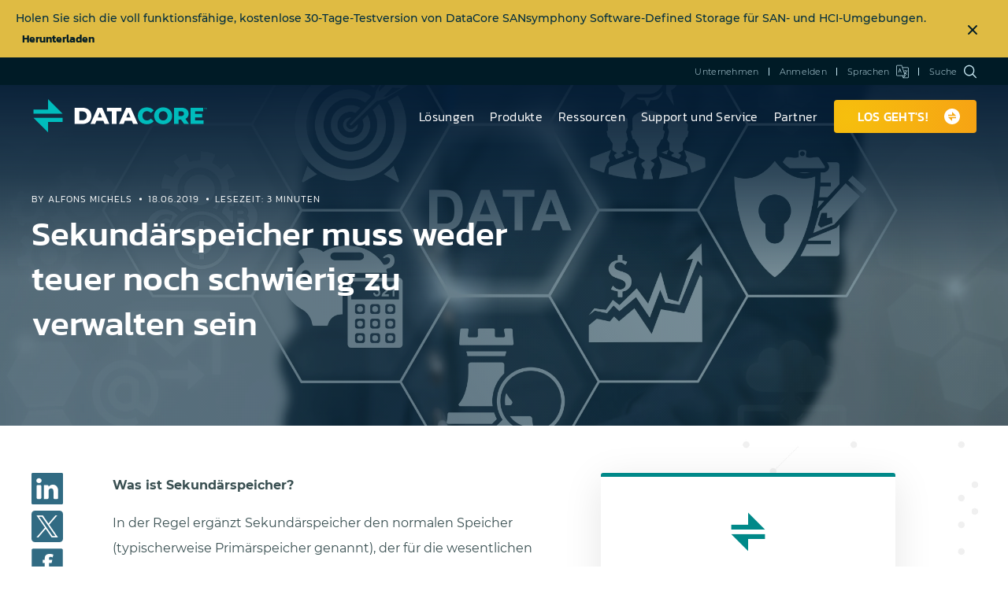

--- FILE ---
content_type: text/html; charset=utf-8
request_url: https://www.datacore.com/de/blog/sekundarspeicher-muss-weder-teuer-noch-schwierig-zu-verwalten-sein/
body_size: 37541
content:
<!DOCTYPE html><html lang="de">
<head>
  <meta charset="UTF-8" />
<script type="text/javascript">
/* <![CDATA[ */
var gform;gform||(document.addEventListener("gform_main_scripts_loaded",function(){gform.scriptsLoaded=!0}),document.addEventListener("gform/theme/scripts_loaded",function(){gform.themeScriptsLoaded=!0}),window.addEventListener("DOMContentLoaded",function(){gform.domLoaded=!0}),gform={domLoaded:!1,scriptsLoaded:!1,themeScriptsLoaded:!1,isFormEditor:()=>"function"==typeof InitializeEditor,callIfLoaded:function(o){return!(!gform.domLoaded||!gform.scriptsLoaded||!gform.themeScriptsLoaded&&!gform.isFormEditor()||(gform.isFormEditor()&&console.warn("The use of gform.initializeOnLoaded() is deprecated in the form editor context and will be removed in Gravity Forms 3.1."),o(),0))},initializeOnLoaded:function(o){gform.callIfLoaded(o)||(document.addEventListener("gform_main_scripts_loaded",()=>{gform.scriptsLoaded=!0,gform.callIfLoaded(o)}),document.addEventListener("gform/theme/scripts_loaded",()=>{gform.themeScriptsLoaded=!0,gform.callIfLoaded(o)}),window.addEventListener("DOMContentLoaded",()=>{gform.domLoaded=!0,gform.callIfLoaded(o)}))},hooks:{action:{},filter:{}},addAction:function(o,r,e,t){gform.addHook("action",o,r,e,t)},addFilter:function(o,r,e,t){gform.addHook("filter",o,r,e,t)},doAction:function(o){gform.doHook("action",o,arguments)},applyFilters:function(o){return gform.doHook("filter",o,arguments)},removeAction:function(o,r){gform.removeHook("action",o,r)},removeFilter:function(o,r,e){gform.removeHook("filter",o,r,e)},addHook:function(o,r,e,t,n){null==gform.hooks[o][r]&&(gform.hooks[o][r]=[]);var d=gform.hooks[o][r];null==n&&(n=r+"_"+d.length),gform.hooks[o][r].push({tag:n,callable:e,priority:t=null==t?10:t})},doHook:function(r,o,e){var t;if(e=Array.prototype.slice.call(e,1),null!=gform.hooks[r][o]&&((o=gform.hooks[r][o]).sort(function(o,r){return o.priority-r.priority}),o.forEach(function(o){"function"!=typeof(t=o.callable)&&(t=window[t]),"action"==r?t.apply(null,e):e[0]=t.apply(null,e)})),"filter"==r)return e[0]},removeHook:function(o,r,t,n){var e;null!=gform.hooks[o][r]&&(e=(e=gform.hooks[o][r]).filter(function(o,r,e){return!!(null!=n&&n!=o.tag||null!=t&&t!=o.priority)}),gform.hooks[o][r]=e)}});
/* ]]> */
</script>

  <script>
// GTM data layer
window.dataLayer = [];
</script>
<!-- Google Tag Manager -->
<script>(function(w,d,s,l,i){w[l]=w[l]||[];w[l].push({'gtm.start':
			new Date().getTime(),event:'gtm.js'});var f=d.getElementsByTagName(s)[0],
		j=d.createElement(s),dl=l!='dataLayer'?'&l='+l:'';j.async=true;j.src=
		'https://www.googletagmanager.com/gtm.js?id='+i+dl;f.parentNode.insertBefore(j,f);
	})(window,document,'script','dataLayer','GTM-PKTS92Q');</script>
<!-- End Google Tag Manager -->
  <meta http-equiv="X-UA-Compatible" content="IE=edge" />
  
 <!-- DNS Prefetching Starting --> 
<link rel="dns-prefetch" href="//google-analytics.com" />
<link rel="dns-prefetch" href="//wchat.eu.myfreshworks.com" />
<link rel="dns-prefetch" href="//scout-cdn.salesloft.com" />
<link rel="dns-prefetch" href="//www.google-analytics.com" />
<link rel="dns-prefetch" href="//connect.facebook.net" />
<link rel="dns-prefetch" href="//www.googletagmanager.com" />
<link rel="dns-prefetch" href="https://play.vidyard.com" />
<link rel="dns-prefetch" href="https://s26500.pcdn.co" />
<link rel="preconnect" href="//www.googletagmanager.com" crossorigin="" />
<link rel="preconnect" href="https://s26500.pcdn.co" crossorigin="" />
    <link rel="preload" href="https://s26500.pcdn.co/wp-content/themes/datacore/assets/fonts/montserrat/montserrat-v15-latin-ext_latin-regular.woff2" as="font" type="font/woff2" crossorigin="" />
    <link rel="preload" href="https://s26500.pcdn.co/wp-content/themes/datacore/assets/fonts/montserrat/montserrat-v15-latin-ext_latin-300.woff2" as="font" type="font/woff2" crossorigin="" />
    <link rel="preload" href="https://s26500.pcdn.co/wp-content/themes/datacore/assets/fonts/montserrat/montserrat-v15-latin-ext_latin-italic.woff2" as="font" type="font/woff2" crossorigin="" />
    <link rel="preload" href="https://s26500.pcdn.co/wp-content/themes/datacore/assets/fonts/montserrat/montserrat-v15-latin-ext_latin-300italic.woff2" as="font" type="font/woff2" crossorigin="" />
    <link rel="preload" href="https://s26500.pcdn.co/wp-content/themes/datacore/assets/fonts/montserrat/montserrat-v15-latin-ext_latin-500.woff2" as="font" type="font/woff2" crossorigin="" />
    <link rel="preload" href="https://s26500.pcdn.co/wp-content/themes/datacore/assets/fonts/montserrat/montserrat-v15-latin-ext_latin-700.woff2" as="font" type="font/woff2" crossorigin="" />
    <link rel="preload" href="https://s26500.pcdn.co/wp-content/themes/datacore/assets/fonts/montserrat/montserrat-v15-latin-ext_latin-600.woff2" as="font" type="font/woff2" crossorigin="" />
    <link rel="preload" href="https://s26500.pcdn.co/wp-content/themes/datacore/assets/fonts/kanit/kanit-v7-latin-ext_latin-300.woff2" as="font" type="font/woff2" crossorigin="" />
    <link rel="preload" href="https://s26500.pcdn.co/wp-content/themes/datacore/assets/fonts/kanit/kanit-v7-latin-ext_latin-600.woff2" as="font" type="font/woff2" crossorigin="" />
    <link rel="preload" href="https://s26500.pcdn.co/wp-content/themes/datacore/assets/fonts/kanit/kanit-v7-latin-ext_latin-500.woff2" as="font" type="font/woff2" crossorigin="" />
    <link rel="preload" href="https://s26500.pcdn.co/wp-content/themes/datacore/assets/fonts/kanit/kanit-v7-latin-ext_latin-regular.woff2" as="font" type="font/woff2" crossorigin="" />
    <link rel="preload" href="https://s26500.pcdn.co/wp-content/themes/datacore/assets/build/scripts.min.js?v=20251121152146" as="script" />
    <link rel="preload" href="https://s26500.pcdn.co/wp-content/themes/datacore/assets/build/style.min.css?v=20251210132934" as="style" />
    <link rel="preload" href="https://s26500.pcdn.co/wp-content/themes/datacore/assets/fonts/theme-icons.woff2" as="font" type="font/woff2" crossorigin="" />
    <link rel="preload" href="https://s26500.pcdn.co/wp-includes/js/jquery/jquery.min.js" as="script" /><meta name="robots" content="index, follow, max-image-preview:large, max-snippet:-1, max-video-preview:-1" />
	<style>img:is([sizes="auto" i], [sizes^="auto," i]) { contain-intrinsic-size: 3000px 1500px }</style>
	
	<!-- This site is optimized with the Yoast SEO plugin v26.7 - https://yoast.com/wordpress/plugins/seo/ -->
	<title translate="no">Sekundärspeicher muss weder teuer noch schwierig zu verwalten sein | DataCore Software</title>
	<meta name="description" translate="no" content="Was ist Sekundärspeicher? In der Regel ergänzt Sekundärspeicher den normalen Speicher (typischerweise Primärspeicher genannt), der für die wesentlichen..." />
	<link rel="canonical" href="https://www.datacore.com/de/blog/sekundarspeicher-muss-weder-teuer-noch-schwierig-zu-verwalten-sein/" />
	<meta property="og:locale" content="de_DE" />
	<meta property="og:type" content="article" />
	<meta property="og:title" content="Sekundärspeicher muss weder teuer noch schwierig zu verwalten sein | DataCore Software" />
	<meta property="og:description" content="Was ist Sekundärspeicher? In der Regel ergänzt Sekundärspeicher den normalen Speicher (typischerweise Primärspeicher genannt), der für die wesentlichen" />
	<meta property="og:url" content="https://www.datacore.com/de/blog/sekundarspeicher-muss-weder-teuer-noch-schwierig-zu-verwalten-sein/" />
	<meta property="og:site_name" content="DataCore Software" />
	<meta property="article:publisher" content="https://www.facebook.com/DataCoreSoftware/" />
	<meta property="article:published_time" content="2019-06-18T13:13:31+00:00" />
	<meta property="article:modified_time" content="2020-02-04T10:17:16+00:00" />
	<meta property="og:image" content="https://s26500.pcdn.co/wp-content/uploads/2019/06/Secondary-Storage_FI.jpeg.webp" />
	<meta property="og:image:width" content="858" />
	<meta property="og:image:height" content="453" />
	<meta property="og:image:type" content="image/jpeg" />
	<meta name="author" content="Alfons Michels" />
	<meta name="twitter:card" content="summary_large_image" />
	<meta name="twitter:creator" content="@DataCore" />
	<meta name="twitter:site" content="@DataCore" />
	<meta name="twitter:label1" content="Written by" />
	<meta name="twitter:data1" content="Alfons Michels" />
	<meta name="twitter:label2" content="Est. reading time" />
	<meta name="twitter:data2" content="3 minutes" />
	<script type="application/ld+json" class="yoast-schema-graph">{"@context":"https://schema.org","@graph":[{"@type":"Article","@id":"https://www.datacore.com/blog/sekundarspeicher-muss-weder-teuer-noch-schwierig-zu-verwalten-sein/#article","isPartOf":{"@id":"https://www.datacore.com/blog/sekundarspeicher-muss-weder-teuer-noch-schwierig-zu-verwalten-sein/"},"author":{"@id":"https://www.datacore.com/#/schema/person/0147d97b1e869619ad850a7999b9db74"},"headline":"Sekundärspeicher muss weder teuer noch schwierig zu verwalten sein","datePublished":"2019-06-18T13:13:31+00:00","dateModified":"2020-02-04T10:17:16+00:00","mainEntityOfPage":{"@id":"https://www.datacore.com/blog/sekundarspeicher-muss-weder-teuer-noch-schwierig-zu-verwalten-sein/"},"wordCount":673,"commentCount":0,"publisher":{"@id":"https://www.datacore.com/#organization"},"image":{"@id":"https://www.datacore.com/blog/sekundarspeicher-muss-weder-teuer-noch-schwierig-zu-verwalten-sein/#primaryimage"},"thumbnailUrl":"https://s26500.pcdn.co/wp-content/uploads/2019/06/Secondary-Storage_FI.jpeg.webp","articleSection":["Thought Leadership"],"inLanguage":"de-DE","potentialAction":[{"@type":"CommentAction","name":"Comment","target":["https://www.datacore.com/de/blog/sekundarspeicher-muss-weder-teuer-noch-schwierig-zu-verwalten-sein/#respond"]}]},{"@type":"WebPage","@id":"https://www.datacore.com/blog/sekundarspeicher-muss-weder-teuer-noch-schwierig-zu-verwalten-sein/","url":"https://www.datacore.com/blog/sekundarspeicher-muss-weder-teuer-noch-schwierig-zu-verwalten-sein/","name":"Sekundärspeicher muss weder teuer noch schwierig zu verwalten sein | DataCore Software","isPartOf":{"@id":"https://www.datacore.com/#website"},"primaryImageOfPage":{"@id":"https://www.datacore.com/blog/sekundarspeicher-muss-weder-teuer-noch-schwierig-zu-verwalten-sein/#primaryimage"},"image":{"@id":"https://www.datacore.com/blog/sekundarspeicher-muss-weder-teuer-noch-schwierig-zu-verwalten-sein/#primaryimage"},"thumbnailUrl":"https://s26500.pcdn.co/wp-content/uploads/2019/06/Secondary-Storage_FI.jpeg.webp","datePublished":"2019-06-18T13:13:31+00:00","dateModified":"2020-02-04T10:17:16+00:00","description":"Was ist Sekundärspeicher? In der Regel ergänzt Sekundärspeicher den normalen Speicher (typischerweise Primärspeicher genannt), der für die wesentlichen","breadcrumb":{"@id":"https://www.datacore.com/blog/sekundarspeicher-muss-weder-teuer-noch-schwierig-zu-verwalten-sein/#breadcrumb"},"inLanguage":"de-DE","potentialAction":[{"@type":"ReadAction","target":["https://www.datacore.com/de/blog/sekundarspeicher-muss-weder-teuer-noch-schwierig-zu-verwalten-sein/"]}],"headline":"Sekundärspeicher muss weder teuer noch schwierig zu verwalten sein"},{"@type":"ImageObject","inLanguage":"de-DE","@id":"https://www.datacore.com/blog/sekundarspeicher-muss-weder-teuer-noch-schwierig-zu-verwalten-sein/#primaryimage","url":"https://s26500.pcdn.co/wp-content/uploads/2019/06/Secondary-Storage_FI.jpeg.webp","contentUrl":"https://s26500.pcdn.co/wp-content/uploads/2019/06/Secondary-Storage_FI.jpeg.webp","width":858,"height":453,"caption":"secondary storage fi"},{"@type":"BreadcrumbList","@id":"https://www.datacore.com/blog/sekundarspeicher-muss-weder-teuer-noch-schwierig-zu-verwalten-sein/#breadcrumb","itemListElement":[{"@type":"ListItem","position":1,"name":"Sekundärspeicher muss weder teuer noch schwierig zu verwalten sein","item":"https://www.datacore.com/blog/sekundarspeicher-muss-weder-teuer-noch-schwierig-zu-verwalten-sein/"},{"@type":"ListItem","position":2,"name":"Blog"}]},{"@type":"WebSite","@id":"https://www.datacore.com/#website","url":"https://www.datacore.com/","name":"DataCore Software","description":"","publisher":{"@id":"https://www.datacore.com/#organization"},"potentialAction":[{"@type":"SearchAction","target":{"@type":"EntryPoint","urlTemplate":"https://www.datacore.com/?s={search_term_string}"},"query-input":{"@type":"PropertyValueSpecification","valueRequired":true,"valueName":"search_term_string"}}],"inLanguage":"de-DE"},{"@type":"Organization","@id":"https://www.datacore.com/#organization","name":"DataCore Software","url":"https://www.datacore.com/","logo":{"@type":"ImageObject","inLanguage":"de-DE","@id":"https://www.datacore.com/#/schema/logo/image/","url":"https://s26500.pcdn.co/wp-content/uploads/2020/02/DataCore-Logo.png.webp","contentUrl":"https://s26500.pcdn.co/wp-content/uploads/2020/02/DataCore-Logo.png.webp","width":2000,"height":650,"caption":"DataCore Software"},"image":{"@id":"https://www.datacore.com/#/schema/logo/image/"},"sameAs":["https://www.facebook.com/DataCoreSoftware/","https://x.com/DataCore"]},{"@type":"Person","@id":"https://www.datacore.com/#/schema/person/0147d97b1e869619ad850a7999b9db74","name":"Alfons Michels","worksFor":{"@id":"https://www.datacore.com/#organization"},"description":"Alfons Michels is a senior product marketing manager at DataCore. Being in the IT industry for more than 30 years, he still knows magnetic-core memory and has an attitude of always looking at the bigger picture. Even when working for hardware and cloud providers, Alfons has held various roles with one constant theme during his career: software and services. In his current role, he is focused on bridging the gap between the business needs of our customers to what they can achieve with our technology and his motto is, “Make IT happen!”"}]}</script>
	<!-- / Yoast SEO plugin. -->


<link rel="dns-prefetch" href="//datacore.chilipiper.com" />
<link rel="stylesheet" id="gforms_reset_css-css" href="https://s26500.pcdn.co/wp-content/plugins/gravityforms/legacy/css/formreset.min.css" type="text/css" media="all" />
<link rel="stylesheet" id="gforms_formsmain_css-css" href="https://s26500.pcdn.co/wp-content/plugins/gravityforms/legacy/css/formsmain.min.css" type="text/css" media="all" />
<link rel="stylesheet" id="gforms_ready_class_css-css" href="https://s26500.pcdn.co/wp-content/plugins/gravityforms/legacy/css/readyclass.min.css" type="text/css" media="all" />
<link rel="stylesheet" id="gforms_browsers_css-css" href="https://s26500.pcdn.co/wp-content/plugins/gravityforms/legacy/css/browsers.min.css" type="text/css" media="all" />
<style id="wp-emoji-styles-inline-css" type="text/css">

	img.wp-smiley, img.emoji {
		display: inline !important;
		border: none !important;
		box-shadow: none !important;
		height: 1em !important;
		width: 1em !important;
		margin: 0 0.07em !important;
		vertical-align: -0.1em !important;
		background: none !important;
		padding: 0 !important;
	}
</style>
<style id="classic-theme-styles-inline-css" type="text/css">
/*! This file is auto-generated */
.wp-block-button__link{color:#fff;background-color:#32373c;border-radius:9999px;box-shadow:none;text-decoration:none;padding:calc(.667em + 2px) calc(1.333em + 2px);font-size:1.125em}.wp-block-file__button{background:#32373c;color:#fff;text-decoration:none}
</style>
<style id="safe-svg-svg-icon-style-inline-css" type="text/css">
.safe-svg-cover{text-align:center}.safe-svg-cover .safe-svg-inside{display:inline-block;max-width:100%}.safe-svg-cover svg{fill:currentColor;height:100%;max-height:100%;max-width:100%;width:100%}

</style>
<style id="global-styles-inline-css" type="text/css">
:root{--wp--preset--aspect-ratio--square: 1;--wp--preset--aspect-ratio--4-3: 4/3;--wp--preset--aspect-ratio--3-4: 3/4;--wp--preset--aspect-ratio--3-2: 3/2;--wp--preset--aspect-ratio--2-3: 2/3;--wp--preset--aspect-ratio--16-9: 16/9;--wp--preset--aspect-ratio--9-16: 9/16;--wp--preset--color--black: #000000;--wp--preset--color--cyan-bluish-gray: #abb8c3;--wp--preset--color--white: #ffffff;--wp--preset--color--pale-pink: #f78da7;--wp--preset--color--vivid-red: #cf2e2e;--wp--preset--color--luminous-vivid-orange: #ff6900;--wp--preset--color--luminous-vivid-amber: #fcb900;--wp--preset--color--light-green-cyan: #7bdcb5;--wp--preset--color--vivid-green-cyan: #00d084;--wp--preset--color--pale-cyan-blue: #8ed1fc;--wp--preset--color--vivid-cyan-blue: #0693e3;--wp--preset--color--vivid-purple: #9b51e0;--wp--preset--gradient--vivid-cyan-blue-to-vivid-purple: linear-gradient(135deg,rgba(6,147,227,1) 0%,rgb(155,81,224) 100%);--wp--preset--gradient--light-green-cyan-to-vivid-green-cyan: linear-gradient(135deg,rgb(122,220,180) 0%,rgb(0,208,130) 100%);--wp--preset--gradient--luminous-vivid-amber-to-luminous-vivid-orange: linear-gradient(135deg,rgba(252,185,0,1) 0%,rgba(255,105,0,1) 100%);--wp--preset--gradient--luminous-vivid-orange-to-vivid-red: linear-gradient(135deg,rgba(255,105,0,1) 0%,rgb(207,46,46) 100%);--wp--preset--gradient--very-light-gray-to-cyan-bluish-gray: linear-gradient(135deg,rgb(238,238,238) 0%,rgb(169,184,195) 100%);--wp--preset--gradient--cool-to-warm-spectrum: linear-gradient(135deg,rgb(74,234,220) 0%,rgb(151,120,209) 20%,rgb(207,42,186) 40%,rgb(238,44,130) 60%,rgb(251,105,98) 80%,rgb(254,248,76) 100%);--wp--preset--gradient--blush-light-purple: linear-gradient(135deg,rgb(255,206,236) 0%,rgb(152,150,240) 100%);--wp--preset--gradient--blush-bordeaux: linear-gradient(135deg,rgb(254,205,165) 0%,rgb(254,45,45) 50%,rgb(107,0,62) 100%);--wp--preset--gradient--luminous-dusk: linear-gradient(135deg,rgb(255,203,112) 0%,rgb(199,81,192) 50%,rgb(65,88,208) 100%);--wp--preset--gradient--pale-ocean: linear-gradient(135deg,rgb(255,245,203) 0%,rgb(182,227,212) 50%,rgb(51,167,181) 100%);--wp--preset--gradient--electric-grass: linear-gradient(135deg,rgb(202,248,128) 0%,rgb(113,206,126) 100%);--wp--preset--gradient--midnight: linear-gradient(135deg,rgb(2,3,129) 0%,rgb(40,116,252) 100%);--wp--preset--font-size--small: 13px;--wp--preset--font-size--medium: 20px;--wp--preset--font-size--large: 36px;--wp--preset--font-size--x-large: 42px;--wp--preset--spacing--20: 0.44rem;--wp--preset--spacing--30: 0.67rem;--wp--preset--spacing--40: 1rem;--wp--preset--spacing--50: 1.5rem;--wp--preset--spacing--60: 2.25rem;--wp--preset--spacing--70: 3.38rem;--wp--preset--spacing--80: 5.06rem;--wp--preset--shadow--natural: 6px 6px 9px rgba(0, 0, 0, 0.2);--wp--preset--shadow--deep: 12px 12px 50px rgba(0, 0, 0, 0.4);--wp--preset--shadow--sharp: 6px 6px 0px rgba(0, 0, 0, 0.2);--wp--preset--shadow--outlined: 6px 6px 0px -3px rgba(255, 255, 255, 1), 6px 6px rgba(0, 0, 0, 1);--wp--preset--shadow--crisp: 6px 6px 0px rgba(0, 0, 0, 1);}:where(.is-layout-flex){gap: 0.5em;}:where(.is-layout-grid){gap: 0.5em;}body .is-layout-flex{display: flex;}.is-layout-flex{flex-wrap: wrap;align-items: center;}.is-layout-flex > :is(*, div){margin: 0;}body .is-layout-grid{display: grid;}.is-layout-grid > :is(*, div){margin: 0;}:where(.wp-block-columns.is-layout-flex){gap: 2em;}:where(.wp-block-columns.is-layout-grid){gap: 2em;}:where(.wp-block-post-template.is-layout-flex){gap: 1.25em;}:where(.wp-block-post-template.is-layout-grid){gap: 1.25em;}.has-black-color{color: var(--wp--preset--color--black) !important;}.has-cyan-bluish-gray-color{color: var(--wp--preset--color--cyan-bluish-gray) !important;}.has-white-color{color: var(--wp--preset--color--white) !important;}.has-pale-pink-color{color: var(--wp--preset--color--pale-pink) !important;}.has-vivid-red-color{color: var(--wp--preset--color--vivid-red) !important;}.has-luminous-vivid-orange-color{color: var(--wp--preset--color--luminous-vivid-orange) !important;}.has-luminous-vivid-amber-color{color: var(--wp--preset--color--luminous-vivid-amber) !important;}.has-light-green-cyan-color{color: var(--wp--preset--color--light-green-cyan) !important;}.has-vivid-green-cyan-color{color: var(--wp--preset--color--vivid-green-cyan) !important;}.has-pale-cyan-blue-color{color: var(--wp--preset--color--pale-cyan-blue) !important;}.has-vivid-cyan-blue-color{color: var(--wp--preset--color--vivid-cyan-blue) !important;}.has-vivid-purple-color{color: var(--wp--preset--color--vivid-purple) !important;}.has-black-background-color{background-color: var(--wp--preset--color--black) !important;}.has-cyan-bluish-gray-background-color{background-color: var(--wp--preset--color--cyan-bluish-gray) !important;}.has-white-background-color{background-color: var(--wp--preset--color--white) !important;}.has-pale-pink-background-color{background-color: var(--wp--preset--color--pale-pink) !important;}.has-vivid-red-background-color{background-color: var(--wp--preset--color--vivid-red) !important;}.has-luminous-vivid-orange-background-color{background-color: var(--wp--preset--color--luminous-vivid-orange) !important;}.has-luminous-vivid-amber-background-color{background-color: var(--wp--preset--color--luminous-vivid-amber) !important;}.has-light-green-cyan-background-color{background-color: var(--wp--preset--color--light-green-cyan) !important;}.has-vivid-green-cyan-background-color{background-color: var(--wp--preset--color--vivid-green-cyan) !important;}.has-pale-cyan-blue-background-color{background-color: var(--wp--preset--color--pale-cyan-blue) !important;}.has-vivid-cyan-blue-background-color{background-color: var(--wp--preset--color--vivid-cyan-blue) !important;}.has-vivid-purple-background-color{background-color: var(--wp--preset--color--vivid-purple) !important;}.has-black-border-color{border-color: var(--wp--preset--color--black) !important;}.has-cyan-bluish-gray-border-color{border-color: var(--wp--preset--color--cyan-bluish-gray) !important;}.has-white-border-color{border-color: var(--wp--preset--color--white) !important;}.has-pale-pink-border-color{border-color: var(--wp--preset--color--pale-pink) !important;}.has-vivid-red-border-color{border-color: var(--wp--preset--color--vivid-red) !important;}.has-luminous-vivid-orange-border-color{border-color: var(--wp--preset--color--luminous-vivid-orange) !important;}.has-luminous-vivid-amber-border-color{border-color: var(--wp--preset--color--luminous-vivid-amber) !important;}.has-light-green-cyan-border-color{border-color: var(--wp--preset--color--light-green-cyan) !important;}.has-vivid-green-cyan-border-color{border-color: var(--wp--preset--color--vivid-green-cyan) !important;}.has-pale-cyan-blue-border-color{border-color: var(--wp--preset--color--pale-cyan-blue) !important;}.has-vivid-cyan-blue-border-color{border-color: var(--wp--preset--color--vivid-cyan-blue) !important;}.has-vivid-purple-border-color{border-color: var(--wp--preset--color--vivid-purple) !important;}.has-vivid-cyan-blue-to-vivid-purple-gradient-background{background: var(--wp--preset--gradient--vivid-cyan-blue-to-vivid-purple) !important;}.has-light-green-cyan-to-vivid-green-cyan-gradient-background{background: var(--wp--preset--gradient--light-green-cyan-to-vivid-green-cyan) !important;}.has-luminous-vivid-amber-to-luminous-vivid-orange-gradient-background{background: var(--wp--preset--gradient--luminous-vivid-amber-to-luminous-vivid-orange) !important;}.has-luminous-vivid-orange-to-vivid-red-gradient-background{background: var(--wp--preset--gradient--luminous-vivid-orange-to-vivid-red) !important;}.has-very-light-gray-to-cyan-bluish-gray-gradient-background{background: var(--wp--preset--gradient--very-light-gray-to-cyan-bluish-gray) !important;}.has-cool-to-warm-spectrum-gradient-background{background: var(--wp--preset--gradient--cool-to-warm-spectrum) !important;}.has-blush-light-purple-gradient-background{background: var(--wp--preset--gradient--blush-light-purple) !important;}.has-blush-bordeaux-gradient-background{background: var(--wp--preset--gradient--blush-bordeaux) !important;}.has-luminous-dusk-gradient-background{background: var(--wp--preset--gradient--luminous-dusk) !important;}.has-pale-ocean-gradient-background{background: var(--wp--preset--gradient--pale-ocean) !important;}.has-electric-grass-gradient-background{background: var(--wp--preset--gradient--electric-grass) !important;}.has-midnight-gradient-background{background: var(--wp--preset--gradient--midnight) !important;}.has-small-font-size{font-size: var(--wp--preset--font-size--small) !important;}.has-medium-font-size{font-size: var(--wp--preset--font-size--medium) !important;}.has-large-font-size{font-size: var(--wp--preset--font-size--large) !important;}.has-x-large-font-size{font-size: var(--wp--preset--font-size--x-large) !important;}
:where(.wp-block-post-template.is-layout-flex){gap: 1.25em;}:where(.wp-block-post-template.is-layout-grid){gap: 1.25em;}
:where(.wp-block-columns.is-layout-flex){gap: 2em;}:where(.wp-block-columns.is-layout-grid){gap: 2em;}
:root :where(.wp-block-pullquote){font-size: 1.5em;line-height: 1.6;}
</style>
<link rel="stylesheet" id="searchwp-forms-css" href="https://s26500.pcdn.co/wp-content/plugins/datacore-plugin-searchwp/assets/css/frontend/search-forms.min.css" type="text/css" media="all" />
<link rel="stylesheet" id="theme_css-css" href="https://s26500.pcdn.co/wp-content/themes/datacore/assets/build/style.min.css?v=20251210132934" type="text/css" media="all" />
<script type="text/javascript" src="https://s26500.pcdn.co/wp-includes/js/jquery/jquery.min.js" id="jquery-core-js"></script>
<script type="text/javascript" id="jquery-js-after">
/* <![CDATA[ */
  window.checkNested = function(obj, args) {
    for (var i = 0; i < args.length; i++) {
      if (!obj || !obj.hasOwnProperty(args[i])) {
        return false;
      }
      obj = obj[args[i]];
    }
    return true;
  }

  window.waitForGlobal = function(keyPath, callback) {
    var args = keyPath.split('.');
    if (window.checkNested(window, args)) {
      callback();
    } else {
      setTimeout(function() {
        window.waitForGlobal(keyPath, callback);
      }, 100);
    }
  }
/* ]]> */
</script>
<script type="text/javascript" defer="defer" src="https://s26500.pcdn.co/wp-content/plugins/gravityforms/js/jquery.json.min.js" id="gform_json-js"></script>
<script type="text/javascript" id="gform_gravityforms-js-extra">
/* <![CDATA[ */
var gf_global = {"gf_currency_config":{"name":"U.S. Dollar","symbol_left":"$","symbol_right":"","symbol_padding":"","thousand_separator":",","decimal_separator":".","decimals":2,"code":"USD"},"base_url":"https:\/\/www.datacore.com\/wp-content\/plugins\/gravityforms","number_formats":[],"spinnerUrl":"https:\/\/www.datacore.com\/wp-content\/plugins\/gravityforms\/images\/spinner.svg","version_hash":"9ee1b58dee99e5324a9c55afd612ed5a","strings":{"newRowAdded":"New row added.","rowRemoved":"Row removed","formSaved":"The form has been saved.  The content contains the link to return and complete the form."}};
var gform_i18n = {"datepicker":{"days":{"monday":"Mo","tuesday":"Tu","wednesday":"We","thursday":"Th","friday":"Fr","saturday":"Sa","sunday":"Su"},"months":{"january":"January","february":"February","march":"March","april":"April","may":"May","june":"June","july":"July","august":"August","september":"September","october":"October","november":"November","december":"December"},"firstDay":1,"iconText":"Select date"}};
var gf_legacy_multi = {"54":"1"};
var gform_gravityforms = {"strings":{"invalid_file_extension":"This type of file is not allowed. Must be one of the following:","delete_file":"Delete this file","in_progress":"in progress","file_exceeds_limit":"File exceeds size limit","illegal_extension":"This type of file is not allowed.","max_reached":"Maximum number of files reached","unknown_error":"There was a problem while saving the file on the server","currently_uploading":"Please wait for the uploading to complete","cancel":"Cancel","cancel_upload":"Cancel this upload","cancelled":"Cancelled","error":"Error","message":"Message"},"vars":{"images_url":"https:\/\/www.datacore.com\/wp-content\/plugins\/gravityforms\/images"}};
/* ]]> */
</script>
<script type="text/javascript" defer="defer" src="https://s26500.pcdn.co/wp-content/plugins/gravityforms/js/gravityforms.min.js" id="gform_gravityforms-js"></script>
<script type="text/javascript" id="gform_conditional_logic-js-extra">
/* <![CDATA[ */
var gf_legacy = {"is_legacy":"1"};
/* ]]> */
</script>
<script type="text/javascript" defer="defer" src="https://s26500.pcdn.co/wp-content/plugins/gravityforms/js/conditional_logic.min.js" id="gform_conditional_logic-js"></script>
<script type="text/javascript" defer="defer" src="https://s26500.pcdn.co/wp-content/plugins/gravityforms/assets/js/dist/utils.min.js" id="gform_gravityforms_utils-js"></script>

<script type="text/javascript">var _rollbarConfig = {"accessToken":"0d75ba01ad714b2e9296c0153490b4ef","captureUncaught":true,"payload":{"environment":""}};(()=>{"use strict";var r={133:r=>{function o(r,e){this.impl=r(e,this),this.options=e,function(r){for(var o=function(r){return function(){var o=Array.prototype.slice.call(arguments,0);if(this.impl[r])return this.impl[r].apply(this.impl,o)}},e="log,debug,info,warn,warning,error,critical,global,configure,handleUncaughtException,handleAnonymousErrors,handleUnhandledRejection,_createItem,wrap,loadFull,shimId,captureEvent,captureDomContentLoaded,captureLoad".split(","),n=0;n<e.length;n++)r[e[n]]=o(e[n])}(o.prototype)}o.prototype._swapAndProcessMessages=function(r,o){var e,n,t;for(this.impl=r(this.options);e=o.shift();)n=e.method,t=e.args,this[n]&&"function"==typeof this[n]&&("captureDomContentLoaded"===n||"captureLoad"===n?this[n].apply(this,[t[0],e.ts]):this[n].apply(this,t));return this},r.exports=o},424:r=>{function o(r,o,e){if(o.hasOwnProperty&&o.hasOwnProperty("addEventListener")){for(var n=o.addEventListener;n._rollbarOldAdd&&n.belongsToShim;)n=n._rollbarOldAdd;var t=function(o,e,t){n.call(this,o,r.wrap(e),t)};t._rollbarOldAdd=n,t.belongsToShim=e,o.addEventListener=t;for(var a=o.removeEventListener;a._rollbarOldRemove&&a.belongsToShim;)a=a._rollbarOldRemove;var l=function(r,o,e){a.call(this,r,o&&o._rollbar_wrapped||o,e)};l._rollbarOldRemove=a,l.belongsToShim=e,o.removeEventListener=l}}r.exports=function(r,e,n){if(r){var t,a,l="EventTarget,Window,Node,ApplicationCache,AudioTrackList,ChannelMergerNode,CryptoOperation,EventSource,FileReader,HTMLUnknownElement,IDBDatabase,IDBRequest,IDBTransaction,KeyOperation,MediaController,MessagePort,ModalWindow,Notification,SVGElementInstance,Screen,TextTrack,TextTrackCue,TextTrackList,WebSocket,WebSocketWorker,Worker,XMLHttpRequest,XMLHttpRequestEventTarget,XMLHttpRequestUpload".split(",");for(t=0;t<l.length;++t)r[a=l[t]]&&r[a].prototype&&o(e,r[a].prototype,n)}}},579:(r,o,e)=>{var n=e(796),t=e(424);function a(r){return function(){try{return r.apply(this,arguments)}catch(r){try{console.error("[Rollbar]: Internal error",r)}catch(r){}}}}var l=0;function i(r,o){this.options=r,this._rollbarOldOnError=null;var e=l++;this.shimId=function(){return e},"undefined"!=typeof window&&window._rollbarShims&&(window._rollbarShims[e]={handler:o,messages:[]})}var s=e(133),d=function(r,o){return new i(r,o)},p=function(r){return new s(d,r)};function c(r){return a((function(){var o=Array.prototype.slice.call(arguments,0),e={shim:this,method:r,args:o,ts:new Date};window._rollbarShims[this.shimId()].messages.push(e)}))}i.prototype.loadFull=function(r,o,e,n,t){var l=!1,i=o.createElement("script"),s=o.getElementsByTagName("script")[0],d=s.parentNode;i.crossOrigin="",i.src=n.rollbarJsUrl,e||(i.async=!0),i.onload=i.onreadystatechange=a((function(){if(!(l||this.readyState&&"loaded"!==this.readyState&&"complete"!==this.readyState)){i.onload=i.onreadystatechange=null;try{d.removeChild(i)}catch(r){}l=!0,function(){var o;if(void 0===r._rollbarDidLoad){o=new Error("rollbar.js did not load");for(var e,n,a,l,i=0;e=r._rollbarShims[i++];)for(e=e.messages||[];n=e.shift();)for(a=n.args||[],i=0;i<a.length;++i)if("function"==typeof(l=a[i])){l(o);break}}"function"==typeof t&&t(o)}()}})),d.insertBefore(i,s)},i.prototype.wrap=function(r,o,e){try{var n;if(n="function"==typeof o?o:function(){return o||{}},"function"!=typeof r)return r;if(r._isWrap)return r;if(!r._rollbar_wrapped&&(r._rollbar_wrapped=function(){e&&"function"==typeof e&&e.apply(this,arguments);try{return r.apply(this,arguments)}catch(e){var o=e;throw o&&("string"==typeof o&&(o=new String(o)),o._rollbarContext=n()||{},o._rollbarContext._wrappedSource=r.toString(),window._rollbarWrappedError=o),o}},r._rollbar_wrapped._isWrap=!0,r.hasOwnProperty))for(var t in r)r.hasOwnProperty(t)&&(r._rollbar_wrapped[t]=r[t]);return r._rollbar_wrapped}catch(o){return r}};for(var u="log,debug,info,warn,warning,error,critical,global,configure,handleUncaughtException,handleAnonymousErrors,handleUnhandledRejection,captureEvent,captureDomContentLoaded,captureLoad".split(","),f=0;f<u.length;++f)i.prototype[u[f]]=c(u[f]);r.exports={setupShim:function(r,o){if(r){var e=o.globalAlias||"Rollbar";if("object"==typeof r[e])return r[e];r._rollbarShims={},r._rollbarWrappedError=null;var l=new p(o);return a((function(){o.captureUncaught&&(l._rollbarOldOnError=r.onerror,n.captureUncaughtExceptions(r,l,!0),o.wrapGlobalEventHandlers&&t(r,l,!0)),o.captureUnhandledRejections&&n.captureUnhandledRejections(r,l,!0);var a=o.autoInstrument;return!1!==o.enabled&&(void 0===a||!0===a||function(r){return!("object"!=typeof r||void 0!==r.page&&!r.page)}(a))&&r.addEventListener&&(r.addEventListener("load",l.captureLoad.bind(l)),r.addEventListener("DOMContentLoaded",l.captureDomContentLoaded.bind(l))),r[e]=l,l}))()}},Rollbar:p}},791:r=>{r.exports=function(r){return function(o){if(!o&&!window._rollbarInitialized){for(var e,n,t=(r=r||{}).globalAlias||"Rollbar",a=window.rollbar,l=function(r){return new a(r)},i=0;e=window._rollbarShims[i++];)n||(n=e.handler),e.handler._swapAndProcessMessages(l,e.messages);window[t]=n,window._rollbarInitialized=!0}}}},796:r=>{r.exports={captureUncaughtExceptions:function(r,o,e){if(r){var n;if("function"==typeof o._rollbarOldOnError)n=o._rollbarOldOnError;else if(r.onerror){for(n=r.onerror;n._rollbarOldOnError;)n=n._rollbarOldOnError;o._rollbarOldOnError=n}o.handleAnonymousErrors();var t=function(){var e=Array.prototype.slice.call(arguments,0);!function(r,o,e,n){r._rollbarWrappedError&&(n[4]||(n[4]=r._rollbarWrappedError),n[5]||(n[5]=r._rollbarWrappedError._rollbarContext),r._rollbarWrappedError=null);var t=o.handleUncaughtException.apply(o,n);e&&e.apply(r,n),"anonymous"===t&&(o.anonymousErrorsPending+=1)}(r,o,n,e)};e&&(t._rollbarOldOnError=n),r.onerror=t}},captureUnhandledRejections:function(r,o,e){if(r){"function"==typeof r._rollbarURH&&r._rollbarURH.belongsToShim&&r.removeEventListener("unhandledrejection",r._rollbarURH);var n=function(r){var e,n,t;try{e=r.reason}catch(r){e=void 0}try{n=r.promise}catch(r){n="[unhandledrejection] error getting `promise` from event"}try{t=r.detail,!e&&t&&(e=t.reason,n=t.promise)}catch(r){}e||(e="[unhandledrejection] error getting `reason` from event"),o&&o.handleUnhandledRejection&&o.handleUnhandledRejection(e,n)};n.belongsToShim=e,r._rollbarURH=n,r.addEventListener("unhandledrejection",n)}}}}},o={};function e(n){var t=o[n];if(void 0!==t)return t.exports;var a=o[n]={exports:{}};return r[n](a,a.exports,e),a.exports}var n=e(579),t=e(791);_rollbarConfig=_rollbarConfig||{},_rollbarConfig.rollbarJsUrl=_rollbarConfig.rollbarJsUrl||"https://cdn.rollbar.com/rollbarjs/refs/tags/v2.26.5/rollbar.min.js",_rollbarConfig.async=void 0===_rollbarConfig.async||_rollbarConfig.async;var a=n.setupShim(window,_rollbarConfig),l=t(_rollbarConfig);window.rollbar=n.Rollbar,a.loadFull(window,document,!_rollbarConfig.async,_rollbarConfig,l)})();;</script>          <link rel="alternate" href="https://www.datacore.com/de/blog/sekundarspeicher-muss-weder-teuer-noch-schwierig-zu-verwalten-sein/" hreflang="de" />
      <link rel="apple-touch-icon" sizes="57x57" href="https://s26500.pcdn.co/wp-content/themes/datacore/assets/favicon/apple-icon-57x57.png.webp" />
<link rel="apple-touch-icon" sizes="60x60" href="https://s26500.pcdn.co/wp-content/themes/datacore/assets/favicon/apple-icon-60x60.png.webp" />
<link rel="apple-touch-icon" sizes="72x72" href="https://s26500.pcdn.co/wp-content/themes/datacore/assets/favicon/apple-icon-72x72.png.webp" />
<link rel="apple-touch-icon" sizes="76x76" href="https://s26500.pcdn.co/wp-content/themes/datacore/assets/favicon/apple-icon-76x76.png.webp" />
<link rel="apple-touch-icon" sizes="114x114" href="https://s26500.pcdn.co/wp-content/themes/datacore/assets/favicon/apple-icon-114x114.png.webp" />
<link rel="apple-touch-icon" sizes="120x120" href="https://s26500.pcdn.co/wp-content/themes/datacore/assets/favicon/apple-icon-120x120.png.webp" />
<link rel="apple-touch-icon" sizes="144x144" href="https://s26500.pcdn.co/wp-content/themes/datacore/assets/favicon/apple-icon-144x144.png.webp" />
<link rel="apple-touch-icon" sizes="152x152" href="https://s26500.pcdn.co/wp-content/themes/datacore/assets/favicon/apple-icon-152x152.png.webp" />
<link rel="apple-touch-icon" sizes="180x180" href="https://s26500.pcdn.co/wp-content/themes/datacore/assets/favicon/apple-icon-180x180.png.webp" />
<link rel="icon" type="image/png" sizes="192x192" href="https://s26500.pcdn.co/wp-content/themes/datacore/assets/favicon/android-icon-192x192.png.webp" />
<link rel="icon" type="image/png" sizes="32x32" href="https://s26500.pcdn.co/wp-content/themes/datacore/assets/favicon/favicon-32x32.png.webp" />
<link rel="icon" type="image/png" sizes="96x96" href="https://s26500.pcdn.co/wp-content/themes/datacore/assets/favicon/favicon-96x96.png.webp" />
<link rel="icon" type="image/png" sizes="16x16" href="https://s26500.pcdn.co/wp-content/themes/datacore/assets/favicon/favicon-16x16.png.webp" />
<link rel="manifest" href="https://www.datacore.com/wp-content/themes/datacore/assets/favicon/manifest.json" />
<meta name="msapplication-TileColor" content="#ffffff" />
<meta name="msapplication-TileImage" content="https://s26500.pcdn.co/wp-content/themes/datacore/assets/favicon/ms-icon-144x144.png.webp" />
<meta name="theme-color" content="#ffffff" />
  <meta name="viewport" content="width=device-width, initial-scale=1" />
  </head>

<body class="wp-singular post-template-default single single-post postid-24550 single-format-standard wp-theme-datacore sekundarspeicher-muss-weder-teuer-noch-schwierig-zu-verwalten-sein smartling-de" data-ip-location-path="/wp-json/geo/identify">
  <!-- Google Tag Manager (noscript) -->
<noscript>
	<iframe src="https://www.googletagmanager.com/ns.html?id=GTM-PKTS92Q" height="0" width="0" style="display:none;visibility:hidden"></iframe>
</noscript>
<!-- End Google Tag Manager (noscript) -->
        <div class="announcement-banner-wrapper is_hidden" id="announcement-banner" translate="no">
        <div class="announcement-banner announcement-banner--yellow">
                        <a href="https://www.datacore.com/de/products/sansymphony/#try-it-now" target="_self" rel="noopener">
                                <div class="announcement-banner--inner">
                    <div class="announcement-banner--text">
                        Holen Sie sich die voll funktionsfähige, kostenlose 30-Tage-Testversion von DataCore SANsymphony Software-Defined Storage für SAN- und HCI-Umgebungen.                                                                                    <span class="announcement-banner--button">Herunterladen</span>
                                                                        </div>
                </div>
                            </a>
                        <div class="announcement-banner--close"></div>
        </div>
    </div>
  <nav class="utility-nav d-none d-lg-block">
          <div class="container-fluid"><div class="utility-nav-wrapper">
          <ul class="utility-nav-items"><li class="utility-nav-item has-submenu">
                          <a class=" submenu-trigger" href="#">Unternehmen</a><div class="submenu-drop " id="company6975b0431de24"><ul class="submenu-links"><li><a href="/de/company/">Über uns</a></li><li><a href="/de/next/">DataCore.NEXT</a></li><li><a href="/de/news/">Neuigkeiten</a></li><li><a href="/de/company/awards/">Auszeichnungen</a></li><li><a href="/de/blog/">Blog</a></li><li><a href="/de/events/">Events</a></li><li><a href="/de/company/careers/">Stellenangebote</a></li><li><a href="/de/company/contact-us/">Kontaktieren Sie uns</a></li></ul></div></li><li class="utility-nav-item has-submenu">
                          <a class=" submenu-trigger" href="#">Anmelden</a><div class="submenu-drop " id="login6975b0431dec2"><ul class="submenu-links"><li><a href="https://dis.io/">DataCore™ Insight Services</a></li><li><a href="https://datacore.custhelp.com/">Support-Portal</a></li><li><a href="https://datacore.my.site.com/Partner/s/">Partner-Portal</a></li><li><a href="https://www.datacore.com/de/support/training/login/">Training Partner Portal</a></li><li><a href="https://licensing.datacore.com/">Lizenzportal</a></li></ul></div></li><li id="languages" class="utility-nav-item">
                        <a class="submenu-trigger" href="#">Sprachen <svg class="nav-icon"><use href="#translate-v2"></use></svg></a>
                        <div id="languages-submenu" class="submenu-drop "><ul class="submenu-links"><li class="language-en-us"><a class="nolocalize " href="https://www.datacore.com/blog/"><span>English (US)</span></a></li><li class="language-en-gb"><a class="nolocalize " href="https://www.datacore.com/blog/uk/"><span>English (UK)</span></a></li><li class="language-de-de"><a class="nolocalize active" href="https://www.datacore.com/de/blog/sekundarspeicher-muss-weder-teuer-noch-schwierig-zu-verwalten-sein/"><span>Deutsch</span></a></li><li class="language-fr-fr"><a class="nolocalize " href="https://www.datacore.com/fr/blog/"><span>Français</span></a></li><li class="language-it-it"><a class="nolocalize " href="https://www.datacore.com/it/blog/"><span>Italiano</span></a></li></ul></div></li><li id="search-toggle" class="utility-nav-item">
                        <a href="#"> Suche <svg class="nav-icon"><use href="#search-v2"></use></svg></a></li></ul></div></div></nav>  <div class="d-lg-none mobile-bt-menu">
    <div class="mobile-bt-menu--content">
        <div class="bar-item" data-target="search-toggle">
            <span class="bar-item--icon">
                <svg class="bar-icon">
                    <use href="#search"></use>
                </svg>
            </span>
            <span class="bar-item--content">Suche</span>
        </div>
        <div class="bar-cta toggle-dropdown-nav bar-item nav-cta__main nav-cta-button" data-target=".mobile-bt-menu--started">
            <span class="bar-item--icon ripple">
                <svg class="bar-icon">
                    <use href="#dc-icon"></use>
                </svg>
            </span>
            <span class="bar-item--content">Los geht's!</span>
        </div>
        <div class="bar-item toggle-dropdown-nav" id="languages-toggle" data-target=".mobile-bt-menu--languages">
            <span class="bar-item--icon">
                <svg class="bar-icon">
                    <use href="#translate"></use>
                </svg>
            </span>
            <span class="bar-item--content">Sprachen</span>
        </div>
    </div>
    <div class="mobile-bt-menu--started mobile-bt-menu--hidden_bar">
        <ul class="nav-cta__dropdown-list">
            <li class="nav-cta__dropdown-item">
                <button class="nav-cta__dropdown-link nav-cta__meeting" data-form="54" data-chili="true" data-title="Talk to an Expert" data-button="Meeting planen" data-description="Buchen Sie ein Online-Meeting mit einem unserer Datenspeicherexperten, die Ihnen selbst bei anspruchsvollsten Speicherproblemen oder IT-Herausforderungen helfen können.">
                    Sprechen Sie mit einem Experten
                </button>
            </li>
            <li class="nav-cta__dropdown-item">
                <button class="nav-cta__dropdown-link nav-cta__contact" data-form="54" data-title="Contact Us" data-button="Sprechen Sie mit uns" data-description="Möchten Sie die Software-Defined Storage-Lösungen von DataCore gerne ausprobieren? Hätten Sie gerne eine personalisierte Demo? Schildern Sie uns, vor welche Herausforderungen Ihr Datenspeicher Sie stellt.">
                    Kontaktieren Sie uns
                </button>
            </li>
            <li class="nav-cta__dropdown-item hidden">
                <button class="nav-cta__dropdown-link nav-cta__chat">Starten Sie einen Live Chat</button>
            </li>

                    </ul>
    </div>
    <div class="mobile-bt-menu--languages mobile-bt-menu--hidden_bar">
        <ul class="has-border-bottom languages-list"><li class="language-en-us"><a class="nolocalize " href="https://www.datacore.com/blog/"><span>English (US)</span></a></li><li class="language-en-gb"><a class="nolocalize " href="https://www.datacore.com/blog/uk/"><span>English (UK)</span></a></li><li class="language-de-de"><a class="nolocalize active" href="https://www.datacore.com/de/blog/sekundarspeicher-muss-weder-teuer-noch-schwierig-zu-verwalten-sein/"><span>Deutsch</span></a></li><li class="language-fr-fr"><a class="nolocalize " href="https://www.datacore.com/fr/blog/"><span>Français</span></a></li><li class="language-it-it"><a class="nolocalize " href="https://www.datacore.com/it/blog/"><span>Italiano</span></a></li></ul>    </div>
    <svg xmlns="http://www.w3.org/2000/svg" class="d-none">
        <symbol id="search" viewbox="0 0 23 18">
            <path d="M16.5774701,15.9476048 L18.1560629,14.369012 L14.8933383,11.1062874 C15.3671407,10.316991 15.6826347,9.42215569 15.6826347,8.42178144 C15.6826347,5.63285928 13.4191617,3.36938623 10.6302395,3.36938623 C7.84131737,3.36938623 5.57784431,5.63285928 5.57784431,8.42178144 C5.57784431,11.2107036 7.84131737,13.4741766 10.6302395,13.4741766 C11.6306138,13.4741766 12.5254491,13.1586826 13.3147455,12.6848802 L16.5774701,15.9476048 Z M20.2095808,0 C21.4199102,0 22.4202844,1.05314371 22.4202844,2.26347305 L22.4202844,15.7365269 C22.4202844,16.9468563 21.4199102,18 20.2095808,18 L2.21070359,18 C1.00037425,18 0,16.9468563 0,15.7365269 L0,2.26347305 C0,1.05314371 1.00037425,0 2.21070359,0 L20.2095808,0 Z M10.6302395,5.63173653 C12.1560629,5.63173653 13.4719311,6.89483533 13.4719311,8.42065868 C13.4719311,9.94648204 12.1560629,11.2623503 10.6302395,11.2623503 C9.10441617,11.2623503 7.84131737,9.94648204 7.84131737,8.42065868 C7.84131737,6.89483533 9.10441617,5.63173653 10.6302395,5.63173653 Z"></path>
        </symbol>
        <symbol id="translate" viewbox="0 0 31 18">
            <path d="M8.35489073,7.71428571 L7.71428571,9 L9,9 L8.35489073,7.71428571 Z M27.8796992,0 L16.7142857,0.0420888542 L16.7142857,18 L27.8796992,18 C29.5242716,18 30.8571429,16.6601715 30.8571429,15.0070148 L30.8571429,3.03507405 C30.8571429,1.38191738 29.5219455,0 27.8796992,0 Z M25.875,7.23214286 L25.8064219,7.23214286 C25.4275781,8.53433036 24.8192344,9.54261161 24.1629844,10.3418304 C24.5311406,10.5735335 24.7878281,10.6851429 24.7939219,10.6875335 C25.3667344,10.9219085 25.6465781,11.575346 25.4164219,12.1495647 C25.2375,12.5899554 24.8203125,12.8571429 24.3328125,12.8571429 C24.1965937,12.8571429 24.0574219,12.8322382 23.9226562,12.7787679 C23.8757812,12.7604585 23.2509375,12.4998147 22.4573437,11.9261116 C21.675,12.4904866 21.0557812,12.7548616 20.9957812,12.7787679 C20.9015625,12.8337054 20.7609375,12.8571429 20.625,12.8571429 C20.1767812,12.8571429 19.7535937,12.5868616 19.5778125,12.1446429 C19.35075,11.5680804 19.6335,10.9169866 20.2078125,10.6877679 C20.242875,10.673485 20.4907969,10.5601272 20.8289062,10.3507835 C20.6707031,10.1575179 20.512875,9.96059598 20.3630625,9.74000223 C20.0129531,9.22578348 20.1477187,8.52640848 20.6604375,8.17718973 C21.1774687,7.82783036 21.8749687,7.96184598 22.22325,8.47601786 C22.3115156,8.60586161 22.4051719,8.71911161 22.4976562,8.83611161 C22.8421875,8.39464286 23.1609375,7.86495536 23.4140625,7.23214286 L19.125,7.23214286 C18.50625,7.23214286 18,6.73058036 18,6.10714286 C18,5.48370536 18.50625,4.98214286 19.125,4.98214286 L21.375,4.98214286 C21.375,4.36104911 21.8789062,3.85714286 22.5,3.85714286 C23.1210937,3.85714286 23.625,4.36339286 23.625,4.98214286 L25.875,4.98214286 C26.4960937,4.98214286 27,5.48604911 27,6.10714286 C27,6.72823661 26.4984375,7.23214286 25.875,7.23214286 Z M0,2.99298519 L0,14.964926 C0,16.6180826 1.33287124,17.9579111 2.97744361,17.9579111 L14.1428571,18 L14.1428571,0.0420888542 L2.97744361,0 C1.33287124,0 0,1.38191738 0,2.99298519 Z M3.94781933,11.2665172 L6.7526751,4.47087435 C7.0896084,3.65256569 8.33873338,3.65256569 8.67575434,4.47087435 L11.4806101,11.2665172 C11.7161742,11.8380119 11.477871,12.5076659 10.9463727,12.7620306 C10.8083212,12.8238521 10.6636959,12.8568864 10.5190705,12.8568864 C10.1163984,12.8568864 9.73151958,12.6062027 9.55753087,12.1844009 L9.16485106,11.3278668 C9.17361623,11.332586 9.14732071,11.3467436 9.1166426,11.3467436 L6.31178683,11.3467436 C6.28080194,11.3467436 6.25459407,11.3306134 6.22431039,11.3277582 L5.87081091,12.1842924 C5.63388825,12.7572028 5.00787951,13.0125114 4.48196905,12.7595624 C3.95088714,12.5029467 3.7124744,11.83754 3.94781933,11.2665172 Z"></path>
        </symbol>
        <symbol id="conversation" viewbox="0 0 18 18">
            <path d="M11.9181416,0.485287829 C10.8559696,0.131230475 9.77297059,-0.0353847507 8.66914472,0.00626905564 C3.73316866,0.152057378 -0.161462235,4.27578421 0.00515299081,9.23258717 C0.025979894,10.2531054 0.234248926,11.2527968 0.609133184,12.1900074 C0.921536731,12.9814297 1.3380748,13.7311983 1.87957428,14.3976592 L1.12980576,16.1679459 C0.838229119,16.8344068 1.15063267,17.6258292 1.83792047,17.8965789 C2.06701641,18.0007134 2.33776615,18.0215403 2.58768899,17.9798865 L6.02412801,17.3759063 C10.6893543,19.0004048 15.7919456,16.5428302 17.4164441,11.8776039 C19.0409425,7.21237756 16.5833679,2.10978628 11.9181416,0.485287829 Z M5.33684021,10.4822014 C4.58707169,10.4822014 3.9622646,9.87822117 3.9622646,9.10762575 C3.9622646,8.35785724 4.56624479,7.73305014 5.33684021,7.73305014 C6.08660872,7.73305014 6.71141582,8.33703033 6.71141582,9.10762575 C6.71141582,9.87822117 6.08660872,10.4822014 5.33684021,10.4822014 Z M8.93989446,10.4822014 C8.19012595,10.4822014 7.56531885,9.87822117 7.56531885,9.10762575 C7.56531885,8.33703033 8.16929904,7.73305014 8.93989446,7.73305014 C9.68966298,7.73305014 10.3144701,8.33703033 10.3144701,9.10762575 C10.3144701,9.87822117 9.68966298,10.4822014 8.93989446,10.4822014 Z M12.5429487,10.4822014 C11.7931802,10.4822014 11.1683731,9.87822117 11.1683731,9.10762575 C11.1683731,8.33703033 11.7723533,7.73305014 12.5429487,7.73305014 C13.2927172,7.73305014 13.9175243,8.33703033 13.9175243,9.10762575 C13.9175243,9.87822117 13.2927172,10.4822014 12.5429487,10.4822014 Z"></path>
        </symbol>
        <symbol id="dc-icon" viewbox="0 0 24 24">
            <path fill="#FFF" fill-rule="evenodd" d="M12,0 C18.627417,0 24,5.372583 24,12 C24,18.627417 18.627417,24 12,24 C5.372583,24 0,18.627417 0,12 C0,5.372583 5.372583,0 12,0 Z M18,13 L6,13 L12.005394,19 L12.005394,14.6992497 L18,14.6992497 L18,13 Z M12.005394,5 L12.005394,9.29006182 L6,9.29006182 L6,11 L18,11 L12.005394,5 Z"></path>
        </symbol>
        <symbol id="user" viewbox="0 -5 25 40">
            <path d="M12.0054054,14.3907148 C8.03151926,14.3907148 4.8100481,11.1692435 4.8100481,7.19535739 C4.8100481,3.22147128 8.03151926,0 12.0054054,0 C15.9792915,0 19.2007627,3.22147128 19.2007627,7.19535739 C19.2007627,11.1692435 15.9792915,14.3907148 12.0054054,14.3907148 Z M4.73329751,26.9801918 C5.74528238,23.8184807 8.68448776,21.6731541 12.0042062,21.6731541 C15.3239245,21.6731541 18.2631299,23.8184807 19.2751148,26.9801918 C19.606272,28.2637569 20.9152631,29.0358362 22.1988283,28.704679 C23.4823935,28.3735218 24.2544728,27.0645307 23.9233157,25.7809655 C20.7789445,13.9158212 3.22467091,13.9206181 0.0898935393,25.7809655 C-0.14581137,26.6177641 0.0897505319,27.5165971 0.705577719,28.1302302 C1.32140491,28.7438633 2.22107294,28.9762156 3.05702492,28.7375254 C3.8929769,28.4988353 4.53432188,27.8264762 4.73329751,26.9801918 Z"></path>
        </symbol>
        <symbol id="search-v2" viewbox="0 0 24 24">
            <path d="M23.707,22.293l-5.969-5.969a10.016,10.016,0,1,0-1.414,1.414l5.969,5.969a1,1,0,0,0,1.414-1.414ZM10,18a8,8,0,1,1,8-8A8.009,8.009,0,0,1,10,18Z"></path>
        <symbol id="translate-v2" viewbox="0 0 24 24">
            <path d="M17 20H2.5A2.503 2.503 0 0 1 0 17.5v-15C0 1.122 1.122 0 2.5 0h8a.5.5 0 0 1 .473.338l6.5 19A.502.502 0 0 1 17 20zM2.5 1C1.673 1 1 1.673 1 2.5v15c0 .827.673 1.5 1.5 1.5h13.8L10.143 1H2.5z"></path><path d="M21.5 24h-8a.5.5 0 0 1-.468-.324l-1.5-4a.5.5 0 0 1 .936-.352L13.847 23H21.5c.827 0 1.5-.673 1.5-1.5v-15c0-.827-.673-1.5-1.5-1.5H12a.5.5 0 0 1 0-1h9.5C22.878 4 24 5.122 24 6.5v15c0 1.378-1.122 2.5-2.5 2.5z"></path><path d="M13.5 24a.5.5 0 01-.376-.83l3.5-4a.5.5 0 11.753.659l-3.5 4A.502.502 0 0113.5 24zM9.5 14a.499.499 0 01-.471-.332L7 7.987l-2.029 5.681a.5.5 0 01-.942-.336l2.5-7c.142-.398.8-.398.941 0l2.5 7A.5.5 0 019.5 14z"></path><path d="M8 11H6a.5.5 0 010-1h2a.5.5 0 010 1zM21.5 11h-7a.5.5 0 010-1h7a.5.5 0 010 1z"></path><path d="M17.5 11a.5.5 0 01-.5-.5v-1a.5.5 0 011 0v1a.5.5 0 01-.5.5zM16 17a.498.498 0 01-.29-.907c2.189-1.555 3.79-4.727 3.79-5.592a.5.5 0 011 0c0 1.318-1.927 4.785-4.21 6.408A.507.507 0 0116 17z"></path><path d="M20 18a.494.494 0 0 1-.337-.131c-.363-.332-3.558-3.283-4.126-4.681a.5.5 0 0 1 .926-.376c.409 1.007 2.936 3.459 3.875 4.319A.5.5 0 0 1 20 18z"></path>
        </symbol>
    </symbol></svg>
</div>

  <div class="navbar-wrapper">
    <nav class="navbar navbar-expand-lg navbar-inverse">
        <div class="container-fluid">
        <a class="navbar-brand" href="https://www.datacore.com/de/">
          <svg xmlns="http://www.w3.org/2000/svg" width="226" height="46" viewbox="0 0 226 46">
    <g fill="none">
        <g fill="#00BCBC">
            <polygon points=".066 18.993 .066 13.599 18.993 13.599 18.993 .066 37.886 18.993"></polygon>
            <polygon points=".066 24.353 18.993 43.279 18.993 29.713 37.886 29.713 37.886 24.353"></polygon>
        </g>
        <g transform="translate(53.272 10.588)">
            <g class="data">
                <path fill="#FFF" d="M.297794118.5625L10.2573529.5625C12.5735294.5625 14.5919118.992647059 16.3786765 1.85294118 18.1654412 2.71323529 19.5551471 3.9375 20.5147059 5.52573529 21.5073529 7.11397059 21.9705882 8.96691176 21.9705882 11.0845588 21.9705882 13.2022059 21.4742647 15.0551471 20.5147059 16.6433824 19.5220588 18.2316176 18.1654412 19.4558824 16.3786765 20.3161765 14.5919118 21.1764706 12.5404412 21.6066176 10.2573529 21.6066176L.297794118 21.6066176.297794118.5625zM10.0257353 16.8419118C11.8125 16.8419118 13.2683824 16.3455882 14.3602941 15.3198529 15.4522059 14.2941176 15.9816176 12.8713235 15.9816176 11.0845588 15.9816176 9.29779412 15.4522059 7.875 14.3602941 6.84926471 13.2683824 5.82352941 11.8125 5.32720588 10.0257353 5.32720588L6.28676471 5.32720588 6.28676471 16.875 10.0257353 16.875 10.0257353 16.8419118zM37.4227941 17.5036765L28.5220588 17.5036765 26.8676471 21.5735294 20.8125 21.5735294 30.1102941.529411765 35.9669118.529411765 45.2647059 21.5735294 39.0772059 21.5735294 37.4227941 17.5036765zM35.6691176 13.1360294L32.9558824 6.41911765 30.2426471 13.1360294 35.6691176 13.1360294z"></path>
                <polygon fill="#FFF" points="48.574 5.294 42.121 5.294 42.121 .563 60.949 .563 60.949 5.294 54.529 5.294 54.529 21.607 48.574 21.607"></polygon>
                <path fill="#FFF" d="M74.4154412,17.5036765 L65.5147059,17.5036765 L63.8602941,21.5735294 L57.8051471,21.5735294 L67.1029412,0.529411765 L72.9595588,0.529411765 L82.2573529,21.5735294 L76.0698529,21.5735294 L74.4154412,17.5036765 Z M72.6948529,13.1360294 L69.9816176,6.41911765 L67.2683824,13.1360294 L72.6948529,13.1360294 Z"></path>
            </g>
            <path fill="#00BCBC" d="M87.9154412 20.6139706C86.1617647 19.6875 84.7720588 18.3970588 83.7794118 16.7095588 82.7867647 15.0551471 82.2904412 13.1691176 82.2904412 11.0514706 82.2904412 8.93382353 82.7867647 7.08088235 83.7794118 5.39338235 84.7720588 3.73897059 86.1617647 2.44852941 87.9154412 1.48897059 89.6691176.5625 91.6544118.0992647059 93.8382353.0992647059 95.7573529.0992647059 97.4779412.430147059 99.0330882 1.125 100.588235 1.81985294 101.845588 2.77941176 102.871324 4.06985294L99.0992647 7.47794118C97.7426471 5.82352941 96.0882353 5.02941176 94.1360294 5.02941176 92.9779412 5.02941176 91.9852941 5.29411765 91.0919118 5.79044118 90.1985294 6.28676471 89.5036765 6.98161765 89.0073529 7.90808824 88.5110294 8.83455882 88.2794118 9.86029412 88.2794118 11.0514706 88.2794118 12.2426471 88.5110294 13.2683824 89.0073529 14.1948529 89.5036765 15.1213235 90.1985294 15.8161765 91.0919118 16.3125 91.9852941 16.8088235 93.0110294 17.0735294 94.1360294 17.0735294 96.0882353 17.0735294 97.7426471 16.2463235 99.0992647 14.625L102.871324 18.0661765C101.845588 19.3566176 100.555147 20.3161765 99.0330882 21.0110294 97.4779412 21.7058824 95.7573529 22.0367647 93.8382353 22.0367647 91.6213235 22.0036765 89.6691176 21.5404412 87.9154412 20.6139706zM109.125 20.6139706C107.338235 19.6875 105.948529 18.3639706 104.955882 16.7095588 103.930147 15.0551471 103.433824 13.1691176 103.433824 11.0845588 103.433824 9 103.930147 7.11397059 104.955882 5.45955882 105.981618 3.80514706 107.371324 2.48161765 109.125 1.55514706 110.911765.628676471 112.897059.132352941 115.113971.132352941 117.330882.132352941 119.349265.595588235 121.102941 1.55514706 122.889706 2.48161765 124.279412 3.80514706 125.272059 5.45955882 126.297794 7.11397059 126.794118 9 126.794118 11.0845588 126.794118 13.1691176 126.297794 15.0551471 125.272059 16.7095588 124.246324 18.3639706 122.856618 19.6875 121.102941 20.6139706 119.316176 21.5404412 117.330882 22.0367647 115.113971 22.0367647 112.897059 22.0367647 110.878676 21.5404412 109.125 20.6139706zM117.992647 16.3455882C118.852941 15.8492647 119.547794 15.1544118 120.044118 14.2279412 120.540441 13.3014706 120.805147 12.2757353 120.805147 11.0845588 120.805147 9.89338235 120.540441 8.86764706 120.044118 7.94117647 119.547794 7.01470588 118.852941 6.31985294 117.992647 5.82352941 117.132353 5.32720588 116.172794 5.0625 115.113971 5.0625 114.055147 5.0625 113.095588 5.32720588 112.235294 5.82352941 111.375 6.31985294 110.680147 7.01470588 110.183824 7.94117647 109.6875 8.86764706 109.422794 9.89338235 109.422794 11.0845588 109.422794 12.2757353 109.6875 13.3014706 110.183824 14.2279412 110.680147 15.1544118 111.375 15.8492647 112.235294 16.3455882 113.095588 16.8419118 114.055147 17.1066176 115.113971 17.1066176 116.172794 17.0735294 117.132353 16.8419118 117.992647 16.3455882zM138.375 16.0147059L135.132353 16.0147059 135.132353 21.6066176 129.176471 21.6066176 129.176471.5625 138.805147.5625C140.724265.5625 142.345588.893382353 143.768382 1.52205882 145.158088 2.15073529 146.25 3.04411765 147.011029 4.23529412 147.772059 5.39338235 148.169118 6.78308824 148.169118 8.37132353 148.169118 9.89338235 147.805147 11.2169118 147.110294 12.3419118 146.415441 13.4669118 145.389706 14.3602941 144.066176 14.9889706L148.599265 21.6066176 142.246324 21.6066176 138.375 16.0147059zM141.1875 6.05514706C140.558824 5.52573529 139.632353 5.22794118 138.408088 5.22794118L135.099265 5.22794118 135.099265 11.3823529 138.408088 11.3823529C139.632353 11.3823529 140.558824 11.1176471 141.1875 10.5882353 141.816176 10.0588235 142.113971 9.29779412 142.113971 8.30514706 142.113971 7.3125 141.816176 6.58455882 141.1875 6.05514706z"></path>
            <polygon fill="#00BCBC" points="167.526 17.007 167.526 21.607 150.651 21.607 150.651 .563 167.129 .563 167.129 5.162 156.507 5.162 156.507 8.702 165.838 8.702 165.838 13.136 156.507 13.136 156.507 16.974 167.526 16.974"></polygon>
        </g>
        <g fill="#00BCBC" transform="translate(221.03 10.92)">
            <polygon points="1.357 2.581 1.059 2.581 1.059 .529 .298 .529 .298 .298 2.118 .298 2.118 .529 1.357 .529 1.357 2.581"></polygon>
            <polygon points="2.713 .761 2.713 2.581 2.415 2.581 2.415 .298 2.713 .298 3.474 1.886 4.235 .298 4.533 .298 4.533 2.581 4.301 2.581 4.301 .761 3.607 2.184 3.408 2.184"></polygon>
        </g>
    </g>
</svg>
        </a>

                    <div class="primaryNav-wrapper" id="primaryNav-wrapper">
                <div class="scrollable-content-wrapper">
                  <div id="primaryNav" class="navbar-nav-wrapper"><ul id="menu-primary-navigation" class="nav navbar-nav ml-auto"><li id="menu-item-830" class="solutions menu-item menu-item-type-post_type menu-item-object-page menu-item-830"><a href="https://www.datacore.com/de/solutions/">Lösungen</a></li>
<li id="menu-item-828" class="products menu-item menu-item-type-post_type menu-item-object-page menu-item-828"><a href="https://www.datacore.com/de/products/">Produkte</a></li>
<li id="menu-item-829" class="resources menu-item menu-item-type-post_type menu-item-object-page menu-item-829"><a href="https://www.datacore.com/de/resources/">Ressourcen</a></li>
<li id="menu-item-831" class="support menu-item menu-item-type-post_type menu-item-object-page menu-item-831"><a href="https://www.datacore.com/de/support/">Support und Service</a></li>
<li id="menu-item-7658" class="partners menu-item menu-item-type-post_type menu-item-object-page menu-item-7658"><a href="https://www.datacore.com/de/partners/">Partner</a></li>
<li id="menu-item-41011" class="company d-block d-lg-none menu-item menu-item-type-post_type menu-item-object-page menu-item-41011"><a href="https://www.datacore.com/de/company/">Unternehmen</a></li>
<li id="menu-item-41012" class="login d-block d-lg-none menu-item menu-item-type-custom menu-item-object-custom menu-item-41012"><a href="#">Anmelden</a></li>
<li id="menu-item-41013" class="nav-cta nav-cta__main d-none d-lg-flex mr-0 menu-item menu-item-type-post_type menu-item-object-page menu-item-41013"><a class="nav-cta-button" href="https://www.datacore.com/de/company/contact-us/" data-href="https://www.datacore.com/de/company/contact-us/"><span class="title">Los geht's!</span><span class="ripple"><img src="https://s26500.pcdn.co/wp-content/themes/datacore/assets/svg/icons/dc-icon.svg" alt="DataCore Icon" /></span></a>    <div class="nav-cta__dropdown-wrapper" data-spinner="https://s26500.pcdn.co/wp-content/themes/datacore/assets/svg/spinner.svg">
        <div class="nav-cta__dropdown-arrow"></div>
        <div class="nav-cta__dropdown">
            <ul class="nav-cta__dropdown-list">
                
                <li class="nav-cta__dropdown-item">
                    <button class="nav-cta__dropdown-link nav-cta__meeting" data-form="54" data-chili="true" data-title="Talk to an Expert" data-button="Meeting planen" data-description="Buchen Sie ein Online-Meeting mit einem unserer Datenspeicherexperten, die Ihnen selbst bei anspruchsvollsten Speicherproblemen und IT-Herausforderungen helfen können.">
                    Sprechen Sie mit einem Experten
                    </button>
                </li>
                <li class="nav-cta__dropdown-item">
                    <button class="nav-cta__dropdown-link nav-cta__contact" data-title="Contact Us" data-form="54" data-button="Sprechen Sie mit uns" data-description="Möchten Sie die Software-Defined Storage-Lösungen von DataCore gerne ausprobieren? Hätten Sie gerne eine personalisierte Demo? Schildern Sie uns, vor welche Herausforderungen Ihr Datenspeicher Sie stellt. Lassen Sie uns wissen, wie wir Ihnen helfen können.">
                    Kontaktieren Sie uns
                    </button>
                </li>
                <li class="nav-cta__dropdown-item hidden">
                    <button class="nav-cta__dropdown-link nav-cta__chat">
                        Live Chat starten
                    </button>
                </li>
            </ul>
        </div>
    </div></li>
<li id="menu-item-43585" class="d-block d-lg-none menu-item menu-item-type-post_type menu-item-object-page menu-item-43585"><a href="https://www.datacore.com/de/company/contact-us/">Kontaktieren Sie uns</a></li>
</ul></div>                </div>
            </div>

            
<div class="megamenu-wrapper">
	
				<div id="megamenudropdown-products" class="dropdown has-tabs max-menu-cols-lg-10 max-menu-cols-xxl-8 megamenu-width-wide">
                    <div class="d-block d-lg-none mobile-menu-back">
                        <span class="mobile-menu-back--content">Produkte</span>
                    </div>
                    					
                    											                            <div class="menu-grid">
                                <div class="row no-gutters" id="menu-grid-inner">

                                                                        <div class="menu-grid__tabs col col-lg-3">
                                        <ul class="no-bullet">
                                                                                                                                <li class="menu__tab-wrapper">
                                                <a href="#" target="_self">
                                                    <div data-toggle-wrapper="tab__wrapper-1" class="menu__tab active">
                                                        <div>Block</div>
                                                    </div>
                                                </a>
                                            </li>
                                                                                                                                <li class="menu__tab-wrapper">
                                                <a href="https://www.datacore.com/de/products/swarm-object-storage/" target="_self">
                                                    <div data-toggle-wrapper="tab__wrapper-2" class="menu__tab ">
                                                        <div>Objekt</div>
                                                    </div>
                                                </a>
                                            </li>
                                                                                                                                <li class="menu__tab-wrapper">
                                                <a href="https://www.datacore.com/de/products/nexus/" target="_self">
                                                    <div data-toggle-wrapper="tab__wrapper-3" class="menu__tab ">
                                                        <div>Datei</div>
                                                    </div>
                                                </a>
                                            </li>
                                                                                                                                <li class="menu__tab-wrapper">
                                                <a href="https://www.datacore.com/de/products/puls8/" target="_self">
                                                    <div data-toggle-wrapper="tab__wrapper-4" class="menu__tab ">
                                                        <div>Container</div>
                                                    </div>
                                                </a>
                                            </li>
                                                                                </ul>
                                    </div>

                                                                                                                <div id="tab__wrapper-1" class="menu-grid__content col-12 col-lg active tab__wrapper">
  <div class="tab-collapse d-lg-none">
    <button class="collapsed" data-toggle="collapse" data-target="#menu-grid__content--inner-1" aria-expanded="false" aria-controls="menu-grid__content--inner-1">
        Block    </button>
  </div>
  <div class="menu-grid__content--inner row no-gutters collapse d-lg-flex" id="menu-grid__content--inner-1" data-parent="#menu-grid-inner">
    <div class="tab__content col-12">
                  <div class="tab__content--product col col col-xxl-6 ssy">
                          <a class="d-block" href="https://www.datacore.com/de/products/sansymphony/" target="_self">
                              <span class="tab__content-title h2 d-block">SANsymphony</span>
              <p class="tab__content-subtitle">Storage Virtualization for SAN &amp; HCI</p>
              <div class="tab__content-text">Modernize your data center according to your business needs with the flexibility of software-defined storage. Minimize downtime, improve performance, and lower TCO.</div>
                            </a>
                                    <a href="/de/products/sansymphony/#try-it-now" class="ssy-trial-nav-button nav-cta__dropdown-link">
                Kostenlose 30-Tage-Testversion herunterladen
              </a>
                      </div>
                  <div class="tab__content--product col col col-xxl-6">
                          <a class="d-block" href="https://www.datacore.com/de/products/starwind/" target="_self">
                              <span class="tab__content-title h2 d-block">StarWind</span>
              <p class="tab__content-subtitle">Resilient HCI for Edge, ROBO, SMBs</p>
              <div class="tab__content-text">Simple, easy-to-use HCI available as software and turnkey appliance solutions. Ensure high availability for your applications with just 2 nodes. Compact &amp; cost-effective.</div>
                            </a>
                                </div>
            </div>
  </div>
</div>
                                                                            <div id="tab__wrapper-2" class="menu-grid__content col-12 col-lg  tab__wrapper">
  <div class="tab-collapse d-lg-none">
    <button class="collapsed" data-toggle="collapse" data-target="#menu-grid__content--inner-2" aria-expanded="false" aria-controls="menu-grid__content--inner-2">
        Objekt    </button>
  </div>
  <div class="menu-grid__content--inner row no-gutters collapse d-lg-flex" id="menu-grid__content--inner-2" data-parent="#menu-grid-inner">
    <div class="tab__content col-12">
                  <div class="tab__content--product col col-lg-6">
                          <a class="d-block" href="https://www.datacore.com/de/products/swarm-object-storage/" target="_self">
                              <span class="tab__content-title h2 d-block">Swarm</span>
              <p class="tab__content-subtitle">Scalable S3 Object Storage Platform</p>
              <div class="tab__content-text">Petabyte-scale cyber-resilient storage for active archives, backup targets, and long-term retention. Centrally manage and protect data, while enabling distributed access across sites.</div>
                            </a>
                                </div>
            </div>
  </div>
</div>
                                                                            <div id="tab__wrapper-3" class="menu-grid__content col-12 col-lg  tab__wrapper">
  <div class="tab-collapse d-lg-none">
    <button class="collapsed" data-toggle="collapse" data-target="#menu-grid__content--inner-3" aria-expanded="false" aria-controls="menu-grid__content--inner-3">
        Datei    </button>
  </div>
  <div class="menu-grid__content--inner row no-gutters collapse d-lg-flex" id="menu-grid__content--inner-3" data-parent="#menu-grid-inner">
    <div class="tab__content col-12">
                  <div class="tab__content--product col col-lg-6">
                          <a class="d-block" href="https://www.datacore.com/de/products/nexus/" target="_self">
                              <span class="tab__content-title h2 d-block">Nexus</span>
              <p class="tab__content-subtitle">For Demanding HPC &amp; AI Workloads</p>
              <div class="tab__content-text">Maximize performance and scalability with a high-throughput, low-latency parallel file system with data orchestration, global namespace, multi-protocol access.</div>
                            </a>
                                </div>
            </div>
  </div>
</div>
                                                                            <div id="tab__wrapper-4" class="menu-grid__content col-12 col-lg  tab__wrapper">
  <div class="tab-collapse d-lg-none">
    <button class="collapsed" data-toggle="collapse" data-target="#menu-grid__content--inner-4" aria-expanded="false" aria-controls="menu-grid__content--inner-4">
        Container    </button>
  </div>
  <div class="menu-grid__content--inner row no-gutters collapse d-lg-flex" id="menu-grid__content--inner-4" data-parent="#menu-grid-inner">
    <div class="tab__content col-12">
                  <div class="tab__content--product col col-lg-6">
                          <a class="d-block" href="https://www.datacore.com/de/products/puls8/" target="_self">
                              <span class="tab__content-title h2 d-block">Puls8</span>
              <p class="tab__content-subtitle">Persistenter Speicher für Kubernetes</p>
              <div class="tab__content-text">Provide high-performance persistent volumes for stateful applications and cloud-native services. Ensure reliable, scalable Kubernetes storage across on-premises and cloud.</div>
                            </a>
                                </div>
            </div>
  </div>
</div>
                                                                    </div>
                            </div>
															</div>
            
				<div id="megamenudropdown-solutions" class="dropdown dropdown-basic res-img-radius megamenu-width-custom">
                    <div class="d-block d-lg-none mobile-menu-back">
                        <span class="mobile-menu-back--content">Lösungen</span>
                    </div>
                    					                        <div class="row no-gutters">
                                                        <div class="col-lg-12 navigation--columns row no-gutters justify-content-start">
                                                                    <div class="column col">
                        <div class="column-menu">
                                    <div class="column-menu-label">
                                                <a href="/de/solutions/" class="label-link">Lösungen</a>
                    </div>
                
                                  <div class="column-menu-links">
                                                                    <ul class="menu">
                                                          <li class="menu-item">
                                <a class="menu-item-link" href="/de/solutions/business-continuity-disaster-recovery/">Geschäftskontinuität und Notfallwiederherstellung</a>
                              </li>
                                                          <li class="menu-item">
                                <a class="menu-item-link" href="/de/solutions/hyperconverged-infrastructure/">Hyperconverged Infrastructure</a>
                              </li>
                                                          <li class="menu-item">
                                <a class="menu-item-link" href="/de/solutions/data-protection/">Schutz Ihrer Daten</a>
                              </li>
                                                          <li class="menu-item">
                                <a class="menu-item-link" href="/de/solutions/active-archive/">Aktives Archiv</a>
                              </li>
                                                    </ul>
                                                                                            <ul class="menu">
                                                          <li class="menu-item">
                                <a class="menu-item-link" href="/de/solutions/cybersecurity/">Cybersicherheit</a>
                              </li>
                                                          <li class="menu-item">
                                <a class="menu-item-link" href="/de/solutions/it-infrastructure-modernization/">Infrastruktur und Virtualisierung</a>
                              </li>
                                                          <li class="menu-item">
                                <a class="menu-item-link" href="/de/solutions/high-performance-computing-ai/">High-Performance Computing und KI</a>
                              </li>
                                                          <li class="menu-item">
                                <a class="menu-item-link" href="/de/solutions/persistent-storage-for-kubernetes/">Persistenter Speicher für Kubernetes</a>
                              </li>
                                                    </ul>
                                                              </div>
                            </div>
            </div>
                                                                    <div class="column col-auto">
                        <div class="column-menu">
                                    <div class="column-menu-label">
                                                <a href="/de/solutions/#industries" class="label-link">Branchen</a>
                    </div>
                
                                  <div class="column-menu-links">
                                                                    <ul class="menu">
                                                          <li class="menu-item">
                                <a class="menu-item-link" href="/de/solutions/healthcare/">Gesundheitswesen</a>
                              </li>
                                                          <li class="menu-item">
                                <a class="menu-item-link" href="/de/solutions/education/">Bildungswesen</a>
                              </li>
                                                          <li class="menu-item">
                                <a class="menu-item-link" href="/de/solutions/government/">Öffentliche Einrichtungen</a>
                              </li>
                                                          <li class="menu-item">
                                <a class="menu-item-link" href="/de/partners/cloud-service-providers/">Cloud Service Anbieter</a>
                              </li>
                                                          <li class="menu-item">
                                <a class="menu-item-link" href="https://www.pixitmedia.com">Medien und Unterhaltung</a>
                              </li>
                                                    </ul>
                                                              </div>
                            </div>
            </div>
                                                            </div>
                        </div>
					
                    									</div>
            
				<div id="megamenudropdown-resources" class="dropdown dropdown-basic res-img-radius megamenu-width-custom">
                    <div class="d-block d-lg-none mobile-menu-back">
                        <span class="mobile-menu-back--content">Ressourcen</span>
                    </div>
                    					                        <div class="row no-gutters">
                                                        <div class="col-md-auto col-lg-auto navigation--columns row no-gutters justify-content-start">
                                                                    <div class="column col-auto">
                        <div class="column-menu">
                                    <div class="column-menu-label">
                                                <a href="/de/resources/" class="label-link">Ressourcen</a>
                    </div>
                
                                  <div class="column-menu-links">
                                                                    <ul class="menu">
                                                          <li class="menu-item">
                                <a class="menu-item-link" href="/de/resources/?type=casestudy">Kundenberichte</a>
                              </li>
                                                          <li class="menu-item">
                                <a class="menu-item-link" href="/de/resources/?type=datasheet">Datenblätter</a>
                              </li>
                                                          <li class="menu-item">
                                <a class="menu-item-link" href="/de/resources/?type=whitepapers">Whitepaper</a>
                              </li>
                                                          <li class="menu-item">
                                <a class="menu-item-link" href="/de/resources/?type=ebook">E-Books</a>
                              </li>
                                                          <li class="menu-item">
                                <a class="menu-item-link" href="/de/resources/?type=solutionbrief">Lösungsübersicht</a>
                              </li>
                                                    </ul>
                                                                                            <ul class="menu">
                                                          <li class="menu-item">
                                <a class="menu-item-link" href="/de/resources/?type=analystreports">Analystenberichte</a>
                              </li>
                                                          <li class="menu-item">
                                <a class="menu-item-link" href="/de/resources/?type=infographic">Infografiken</a>
                              </li>
                                                          <li class="menu-item">
                                <a class="menu-item-link" href="/de/resources/?type=videos">Videos</a>
                              </li>
                                                          <li class="menu-item">
                                <a class="menu-item-link" href="/de/glossary/">Glossar</a>
                              </li>
                                                    </ul>
                                                              </div>
                            </div>
            </div>
                                                                    <div class="column col-auto split">
                        <div class="column-menu">
                                    <div class="column-menu-label">
                                                <a href="/de/events/" class="label-link">Events</a>
                    </div>
                
                                  <div class="column-menu-links">
                                                                    <ul class="menu">
                                                          <li class="menu-item">
                                <a class="menu-item-link" href="/de/events/?type=events">Veranstaltungen</a>
                              </li>
                                                          <li class="menu-item">
                                <a class="menu-item-link" href="/de/events/?type=webcasts">Webcasts</a>
                              </li>
                                                    </ul>
                                                              </div>
                            </div>
                    <div class="column-menu">
                                    <div class="column-menu-label">
                                                <a href="/de/blog/" class="label-link">Community</a>
                    </div>
                
                                  <div class="column-menu-links">
                                                                    <ul class="menu">
                                                          <li class="menu-item">
                                <a class="menu-item-link" href="/de/blog/">Blog</a>
                              </li>
                                                          <li class="menu-item">
                                <a class="menu-item-link" href="/de/news/">Neuigkeiten</a>
                              </li>
                                                          <li class="menu-item">
                                <a class="menu-item-link" href="/de/products/reviews/">Rezensionen</a>
                              </li>
                                                    </ul>
                                                              </div>
                            </div>
            </div>
                                                            </div>
                        </div>
					
                    									</div>
            
				<div id="megamenudropdown-support" class="dropdown dropdown-basic res-img-radius megamenu-width-custom">
                    <div class="d-block d-lg-none mobile-menu-back">
                        <span class="mobile-menu-back--content">Support und Service</span>
                    </div>
                    					                        <div class="row no-gutters">
                                                        <div class="col-md-auto col-lg-auto navigation--columns row no-gutters justify-content-start">
                                                                    <div class="column col-auto">
                        <div class="column-menu">
                                    <div class="column-menu-label">
                                                <a href="/de/support/" class="label-link">Support</a>
                    </div>
                
                                  <div class="column-menu-links">
                                                                    <ul class="menu">
                                                          <li class="menu-item">
                                <a class="menu-item-link" href="/de/support/benefits/">Die Vorteile unseres Supports</a>
                              </li>
                                                          <li class="menu-item">
                                <a class="menu-item-link" href="https://datacore.custhelp.com/">Support-Portal</a>
                              </li>
                                                          <li class="menu-item">
                                <a class="menu-item-link" href="https://docs.datacore.com/">Produktdokumentation</a>
                              </li>
                                                          <li class="menu-item">
                                <a class="menu-item-link" href="https://datacore.custhelp.com/app/answers/list">FAQ zu SANsymphony</a>
                              </li>
                                                          <li class="menu-item">
                                <a class="menu-item-link" href="/de/support/openebs/">OpenEBS-Support</a>
                              </li>
                                                    </ul>
                                                                                            <ul class="menu">
                                                          <li class="menu-item">
                                <a class="menu-item-link" href="https://caringo.atlassian.net/wiki/spaces/KB/overview">Swarm KB</a>
                              </li>
                                                          <li class="menu-item">
                                <a class="menu-item-link" href="https://datacore.custhelp.com/app/downloads/downloads">Software-Downloads</a>
                              </li>
                                                          <li class="menu-item">
                                <a class="menu-item-link" href="https://datacore.custhelp.com/app/Prod_reqs/product_request">Produktanfragen</a>
                              </li>
                                                          <li class="menu-item">
                                <a class="menu-item-link" href="https://datacore.custhelp.com/app/answers/detail/a_id/1322">Support kontaktieren</a>
                              </li>
                                                    </ul>
                                                              </div>
                            </div>
            </div>
                                                                    <div class="column col-auto split">
                        <div class="column-menu">
                                    <div class="column-menu-label">
                                                <a href="/de/support/professional-services/" class="label-link">Services</a>
                    </div>
                
                                  <div class="column-menu-links">
                                                                    <ul class="menu">
                                                          <li class="menu-item">
                                <a class="menu-item-link" href="/de/support/training/">Training &amp; Zertifizierungen</a>
                              </li>
                                                          <li class="menu-item">
                                <a class="menu-item-link" href="/de/support/training-calendar/">Schulungen mit Ausbildern</a>
                              </li>
                                                          <li class="menu-item">
                                <a class="menu-item-link" href="/de/support/professional-services/">Professional Services</a>
                              </li>
                                                    </ul>
                                                              </div>
                            </div>
            </div>
                                                            </div>
                        </div>
					
                    									</div>
            
				<div id="megamenudropdown-partners" class="dropdown dropdown-basic res-img-radius megamenu-width-custom">
                    <div class="d-block d-lg-none mobile-menu-back">
                        <span class="mobile-menu-back--content">Partner</span>
                    </div>
                    					                        <div class="row no-gutters">
                                                        <div class="col-lg-auto navigation--columns row no-gutters justify-content-start">
                                                                    <div class="column col-auto">
                        <div class="column-menu">
                                    <div class="column-menu-label">
                                                <a href="/de/partners/resellers/" class="label-link">Partner Finden</a>
                    </div>
                
                                  <div class="column-menu-links">
                                                                    <ul class="menu">
                                                          <li class="menu-item">
                                <a class="menu-item-link" href="/de/partners/resellers/">Reseller</a>
                              </li>
                                                          <li class="menu-item">
                                <a class="menu-item-link" href="/de/partners/strategic-alliances/">Strategische Partnerschaften</a>
                              </li>
                                                          <li class="menu-item">
                                <a class="menu-item-link" href="/de/partners/technology/">Technologiepartner</a>
                              </li>
                                                          <li class="menu-item">
                                <a class="menu-item-link" href="/de/partners/datacore-ready/">DataCore READY</a>
                              </li>
                                                    </ul>
                                                              </div>
                            </div>
            </div>
                                                                    <div class="column col split">
                        <div class="column-menu">
                                    <div class="column-menu-label">
                                                <a href="/de/partners/resellers/program/join-the-team/" class="label-link">Partner werden</a>
                    </div>
                
                                  <div class="column-menu-links">
                                                                    <ul class="menu">
                                                          <li class="menu-item">
                                <a class="menu-item-link" href="/de/partners/why-partner-with-us/">Gute Gründe für eine Partnerschaft mit DataCore</a>
                              </li>
                                                          <li class="menu-item">
                                <a class="menu-item-link" href="/de/partners/resellers/program/">Partner Programm</a>
                              </li>
                                                          <li class="menu-item">
                                <a class="menu-item-link" href="/de/partners/cloud-service-providers/">Cloud Service Anbieter</a>
                              </li>
                                                          <li class="menu-item">
                                <a class="menu-item-link" href="/de/partners/system-builders/">Appliance- &amp; System Builder</a>
                              </li>
                                                          <li class="menu-item">
                                <a class="menu-item-link" href="/de/support/training/">Training &amp; Zertifizierungen</a>
                              </li>
                                                    </ul>
                                                              </div>
                            </div>
            </div>
                                                                    <div class="column col">
                        <div class="column-menu">
                                    <div class="column-menu-label">
                                                <a href="https://datacore.my.site.com/Partner/s/" class="label-link">Partner Tools</a>
                    </div>
                
                                  <div class="column-menu-links">
                                                                    <ul class="menu">
                                                          <li class="menu-item">
                                <a class="menu-item-link" href="https://datacore.my.site.com/Partner/s/">Partner Portal Login</a>
                              </li>
                                                          <li class="menu-item">
                                <a class="menu-item-link" href="/de/partners/registration/">Beim Portal Registrieren</a>
                              </li>
                                                          <li class="menu-item">
                                <a class="menu-item-link" href="https://www.datacore.com/de/support/training/login/">Login zum Training Program Portal</a>
                              </li>
                                                          <li class="menu-item">
                                <a class="menu-item-link" href="/de/partners/iframe/">Partner Iframe</a>
                              </li>
                                                    </ul>
                                                              </div>
                            </div>
            </div>
                                                            </div>
                        </div>
					
                    									</div>
            
				<div id="megamenudropdown-company" class="dropdown dropdown-basic d-block d-lg-none res-img-radius megamenu-width-wide">
                    <div class="d-block d-lg-none mobile-menu-back">
                        <span class="mobile-menu-back--content">Unternehmen</span>
                    </div>
                    					                        <div class="row no-gutters">
                                                        <div class="col-lg navigation--columns row no-gutters justify-content-start">
                                                                    <div class="column col col-md-3 col-lg-3">
                        <div class="column-menu">
                
                                  <div class="column-menu-links">
                                                                    <ul class="menu">
                                                          <li class="menu-item">
                                <a class="menu-item-link" href="/de/company/">Über uns</a>
                              </li>
                                                          <li class="menu-item">
                                <a class="menu-item-link" href="/de/next/">DataCore.NEXT</a>
                              </li>
                                                          <li class="menu-item">
                                <a class="menu-item-link" href="/de/news/">Neuigkeiten</a>
                              </li>
                                                          <li class="menu-item">
                                <a class="menu-item-link" href="/de/company/awards/">Auszeichnungen</a>
                              </li>
                                                    </ul>
                                                              </div>
                            </div>
            </div>
                                                                    <div class="column col split col-md-3 col-lg-3">
                        <div class="column-menu">
                
                                  <div class="column-menu-links">
                                                                    <ul class="menu">
                                                          <li class="menu-item">
                                <a class="menu-item-link" href="/de/blog/">Blog</a>
                              </li>
                                                          <li class="menu-item">
                                <a class="menu-item-link" href="/de/events/">Events</a>
                              </li>
                                                          <li class="menu-item">
                                <a class="menu-item-link" href="/de/company/careers/">Stellenangebote</a>
                              </li>
                                                          <li class="menu-item">
                                <a class="menu-item-link" href="/de/company/contact-us/">Kontaktieren Sie uns</a>
                              </li>
                                                    </ul>
                                                              </div>
                            </div>
            </div>
                                                            </div>
                        </div>
					
                    									</div>
            
				<div id="megamenudropdown-login" class="dropdown dropdown-basic d-block d-lg-none res-img-radius megamenu-width-wide">
                    <div class="d-block d-lg-none mobile-menu-back">
                        <span class="mobile-menu-back--content">Anmelden</span>
                    </div>
                    					                        <div class="row no-gutters">
                                                        <div class="col-lg navigation--columns row no-gutters justify-content-start">
                                                                    <div class="column col">
                        <div class="column-menu">
                
                                  <div class="column-menu-links">
                                                                    <ul class="menu">
                                                          <li class="menu-item">
                                <a class="menu-item-link" href="https://dis.io/">DataCore™ Insight Services</a>
                              </li>
                                                          <li class="menu-item">
                                <a class="menu-item-link" href="https://datacore.custhelp.com/">Support-Portal</a>
                              </li>
                                                          <li class="menu-item">
                                <a class="menu-item-link" href="https://datacore-community.force.com/Partner/s/login/">Partner-Portal</a>
                              </li>
                                                          <li class="menu-item">
                                <a class="menu-item-link" href="https://www.datacore.com/de/support/training/login/">Training Partner Portal</a>
                              </li>
                                                          <li class="menu-item">
                                <a class="menu-item-link" href="https://licensing.datacore.com/">Lizenzportal</a>
                              </li>
                                                    </ul>
                                                              </div>
                            </div>
            </div>
                                                            </div>
                        </div>
					
                    									</div>
            </div>
            <div id="primaryNav-toggle" class="navbar-toggler collapsed" type="button">
    <div class="navbar-toggler-icon">
        <span></span><span></span><span></span><span></span><span></span><span></span>
    </div>
</div>
                </div>
    </nav>
</div>
  <div class="search-popup" id="search-popup">
	<div class="close-icon" id="search-close">
		<i class="icon-close"></i>
	</div>
	<form method="get" class="search-form" action="https://www.datacore.com/de/">
		<input class="search-input sl-search-input" name="s" type="search" placeholder="Suche" autocomplete="off" autocorrect="off" autocapitalize="off" spellcheck="false" />

		<input type="submit" class="search-btn" value="" />
	</form>
</div><!-- /search -->
<section id="hero-main" class="jumbotron-fluid hero"><div class="hero hero-0 hero-bg-image hero-type-post hero-nav-inverse overflow-hidden hero-right-side-boxed hero-classic"><div class="background-image" style="background-image: url(https://s26500.pcdn.co/wp-content/uploads/2019/06/Secondary-Storage_full-size.jpg.webp); background-position: center center;"></div><div class="overlay overlay-brand opacity-50"></div><style>.hero-0 {
  --hero-background: #002D3F;
  --content-backdrop-color: inherit;
  --hero-background-mobile: block;
}
.hero-0 .right-side-content img:not(.vidyard-lightbox-image), .hero-0 .right-side-content .vidyard-player-container {
  max-width: 100%;
  max-height: 100%;
  border-radius: px;
}
</style><div class="container-fluid"><div class="row justify-content-md-start">    <div class="hero-left d-flex flex-column justify-content-center no-gutters col-md-7">
        <div class="hero-content-wrapper d-flex align-items-center col-12 col-lg-12">
            <div class="inner-wrapper">
                <div class="meta"><div class="meta-item meta-author"><a href="https://www.datacore.com/de/author/alfons-michels/">By Alfons Michels</a></div><div class="meta-item meta-date"><time datetime="2019-06-18T09:13:31-04:00" class="meta-info date notranslate">18.06.2019</time></div><div class="meta-item meta-reading">Lesezeit: 3 Minuten</div></div><div class="hero-title-wrapper"><h1 class="page-title">Sekundärspeicher muss weder teuer noch schwierig zu verwalten sein</h1></div>
            </div>
        </div>
    </div></div></div></div></section>


            <div class="main">
            <div class="block blog-post-full">
                <div class="container-fluid position-relative">
                    <div id="share-links" class="share-links">
  <a rel="noopener" class="share-links-link share-links-linkedin" href="https://www.linkedin.com/shareArticle?mini=true&amp;url=https://www.datacore.com/de/blog/sekundarspeicher-muss-weder-teuer-noch-schwierig-zu-verwalten-sein/&amp;title=Sekundärspeicher muss weder teuer noch schwierig zu verwalten sein&amp;source=DataCore">
      <svg class="icon">
          <use xlink:href="#linkedin"></use>
      </svg>
  </a>
  <a rel="noopener" class="share-links-link share-links-twitter" href="https://twitter.com/share?url=https://www.datacore.com/de/blog/sekundarspeicher-muss-weder-teuer-noch-schwierig-zu-verwalten-sein/">
      <svg class="icon">
          <use xlink:href="#twitter"></use>
      </svg>
  </a>
  <a rel="noopener" class="share-links-link share-links-facebook" href="http://www.facebook.com/sharer.php?u=https://www.datacore.com/de/blog/sekundarspeicher-muss-weder-teuer-noch-schwierig-zu-verwalten-sein/">
      <svg class="icon">
          <use xlink:href="#facebook"></use>
      </svg>
  </a>
  <a rel="noopener" class="share-links-link share-links-email" href="mailto:?Subject=I%20thought%20you'd%20like%20this%20post:%20Sekundärspeicher muss weder teuer noch schwierig zu verwalten sein&amp;Body=https://www.datacore.com/de/blog/sekundarspeicher-muss-weder-teuer-noch-schwierig-zu-verwalten-sein/">
      <svg class="icon">
          <use xlink:href="#mail"></use>
      </svg>
  </a>
</div>

<svg width="0" height="0" class="hidden d-none">
    <symbol xmlns="http://www.w3.org/2000/svg" viewbox="0 0 75 75" id="mail">
        <path d="M0,3 L0,72 C2.02906125e-16,73.6568542 1.34314575,75 3,75 L72,75 C73.6568542,75 75,73.6568542 75,72 L75,3 C75,1.34314575 73.6568542,-3.04359188e-16 72,0 L3,0 C1.34314575,3.04359188e-16 -2.02906125e-16,1.34314575 0,3 Z M59.9664994,53.1065684 L59.9642494,53.1065684 C59.9642494,55.3261054 58.1654694,57.1246354 55.9461824,57.1246354 L19.0515675,57.1246354 C16.8320305,57.1246354 15.0335006,55.3258554 15.0335006,53.1065684 L15.0335006,31.8899648 C15.0335006,31.6552109 15.057501,31.4269571 15.0965016,31.2027034 L36.298855,44.4236737 C36.3248554,44.439924 36.3526059,44.4509242 36.3793563,44.4659244 C36.4073568,44.4814247 36.4358573,44.4964249 36.4643577,44.5106752 C36.6141102,44.5879265 36.7683628,44.6501775 36.9261154,44.6909282 C36.9423657,44.6954283 36.958616,44.6974283 36.9748662,44.7011784 C37.1478691,44.741929 37.3231221,44.7674295 37.498125,44.7674295 L37.499375,44.7674295 C37.500625,44.7674295 37.501875,44.7674295 37.501875,44.7674295 C37.6768779,44.7674295 37.8521309,44.742679 38.0251338,44.7011784 C38.041384,44.6971783 38.0576343,44.6954283 38.0738846,44.6909282 C38.2313872,44.6501775 38.3851398,44.5879265 38.5356423,44.5106752 C38.5641427,44.4964249 38.5926432,44.4814247 38.6206437,44.4659244 C38.6471441,44.4509242 38.6751446,44.439924 38.701145,44.4236737 L59.9034984,31.2027034 C59.942499,31.4269571 59.9664994,31.6547109 59.9664994,31.8899648 L59.9664994,53.1065684 Z M37.5,17.1717195 L59.6911199,31.0094502 L15.3088801,31.0094502 L37.5,17.1717195 Z"></path>
    </symbol>
    <symbol xmlns="http://www.w3.org/2000/svg" viewbox="0 0 75 75" id="twitter">
        <path d="m40.008 36.22 16.878 24.14h-6.927L36.186 40.662l-2.022-2.893-16.088-23.013h6.926l12.984 18.573 2.022 2.891Z"></path>
        <path d="M66.896 0H8.104A8.104 8.104 0 0 0 0 8.104v58.792A8.104 8.104 0 0 0 8.104 75h58.792A8.104 8.104 0 0 0 75 66.896V8.104A8.104 8.104 0 0 0 66.896 0ZM47.837 63.602 33.9 43.318 16.451 63.602h-4.51l19.957-23.197L11.94 11.36h15.222L40.36 30.567 56.883 11.36h4.51l-19.03 22.121h-.001l20.697 30.12H47.837Z"></path>
    </symbol>
    <symbol xmlns="http://www.w3.org/2000/svg" viewbox="0 0 75 76" id="facebook">
        <path d="M72,0 C73.6568542,-3.04359188e-16 75,1.34314575 75,3 L75,72 C75,73.6568542 73.6568542,75 72,75 L3,75 C1.34314575,75 2.02906125e-16,73.6568542 0,72 L0,3 C-2.02906125e-16,1.34314575 1.34314575,3.04359188e-16 3,0 L72,0 Z M44.1132265,12.4574148 C41.2099198,12.4574148 38.4043086,12.9233467 36.508016,13.8476954 C34.6092184,14.7745491 33.243988,16.4128257 32.5400802,17.8832665 C31.8336673,19.3587174 31.4754509,21.1472946 31.4754509,24.1357715 L31.4754509,24.1357715 L31.4754509,26.9739479 L26.7284569,26.9739479 L26.7284569,34.4088176 L31.4704409,34.4088176 L31.4704409,59.1132265 L41.6307615,59.1132265 L41.6307615,34.4088176 L47.9684369,34.4088176 L49.7194389,26.9739479 L41.6307615,26.9739479 L41.6307615,24.3011022 C41.6307615,22.49499 41.9589178,21.2725451 42.6202405,20.6412826 C43.2815631,20.00501 44.5741483,19.6267535 46.0871743,19.6267535 C47.6327655,19.6267535 48.8627255,20.3431864 50.4133267,21.25 L50.4133267,21.25 L52.2645291,14.248497 C49.4138277,13.4493988 47.0891784,12.4574148 44.1132265,12.4574148 Z" transform="translate(0 .684)"></path>
    </symbol>
    <symbol xmlns="http://www.w3.org/2000/svg" viewbox="0 0 75 75" id="linkedin">
        <path d="M40.6153846,33.6840659 L40.6153846,33.5744505 C40.592967,33.6112088 40.561978,33.647967 40.5425275,33.6840659 L40.6153846,33.6840659 Z"></path>
        <path d="M0,3 L0,72 C2.02906125e-16,73.6568542 1.34314575,75 3,75 L72,75 C73.6568542,75 75,73.6568542 75,72 L75,3 C75,1.34314575 73.6568542,-3.04359188e-16 72,0 L3,0 C1.34314575,3.04359188e-16 -2.02906125e-16,1.34314575 0,3 Z M20.3278022,62.308022 L15.2004396,62.308022 C13.5435853,62.308022 12.2004396,60.9648762 12.2004396,59.308022 L12.2004396,31.8306593 C12.2004396,30.1738051 13.5435853,28.8306593 15.2004396,28.8306593 L20.3278022,28.8306593 C21.9846564,28.8306593 23.3278022,30.1738051 23.3278022,31.8306593 L23.3278022,59.308022 C23.3278022,60.9648762 21.9846564,62.308022 20.3278022,62.308022 Z M17.7641209,24.2614286 L17.6906044,24.2614286 C13.9579121,24.2614286 11.5384615,21.6898352 11.5384615,18.4755495 C11.5384615,15.1907143 14.0286264,12.691978 17.836978,12.691978 C21.6461538,12.691978 23.986978,15.1907143 24.0598352,18.4755495 C24.0598352,21.6898352 21.6461538,24.2614286 17.7641209,24.2614286 Z M60.4615385,62.3081868 L55.3312088,62.3081868 C53.6743545,62.3081868 52.3312088,60.9650411 52.3312088,59.3081868 L52.3312088,44.3975275 L52.3312088,44.3975275 C52.3312088,39.899011 50.7230769,36.8282967 46.6946703,36.8282967 C43.6181868,36.8282967 41.79,38.8958242 40.9846154,40.8985714 C40.6918681,41.613956 40.6153846,42.6084066 40.6153846,43.6115934 L40.6153846,59.3081868 C40.6153846,60.9650411 39.2722389,62.3081868 37.6153846,62.3081868 L29.4829121,62.3081868 L29.4829121,62.3081868 C29.4829121,62.3081868 29.6320879,31.9714286 29.4829121,28.8308242 L37.6153846,28.8308242 C39.2722389,28.8308242 40.6153846,30.1739699 40.6153846,31.8308242 L40.6153846,33.5746154 L40.6153846,33.5746154 C42.0944505,31.2987363 44.733956,28.0448901 50.6465934,28.0448901 C57.9713736,28.0448901 63.4615385,32.8284066 63.4615385,43.1104945 L63.4615385,59.3081868 C63.4615385,60.9650411 62.1183927,62.3081868 60.4615385,62.3081868 Z"></path>
    </symbol>
</svg>
                    <div class="row justify-content-center">
                        <div class="col-md-10 col-lg-7 col-xl-6">
                            <article class="blog-content content-styled notranslate">
                                <p><strong>Was ist Sekundärspeicher?</strong></p>
<p>In der Regel ergänzt Sekundärspeicher den normalen Speicher (typischerweise Primärspeicher genannt), der für die wesentlichen täglichen Aufgaben verwendet wird. Der Primärspeicher ist schnell und hochverfügbar – und dementsprechend preislich einzuordnen. Doch ein Großteil Ihrer Daten hat keine hohen Leistungsanforderungen wie z. B. Ihre geschäftskritischen Produktionsanwendungen. Und hier kommt Sekundärspeicher ins Spiel.</p>
<p>Auch bei ihm ist es sehr wichtig, dass alle Daten bei Bedarf zugreifbar sind. Doch meistens werden dafür kostengünstige Geräte genutzt. Sie sind entweder etwas älter oder bieten nur eingeschränkte Speicherfunktionen/-dienste. In der Regel fungiert der Sekundärspeicher als „Massenspeichergerät“ für folgende Anwendungsfälle:</p>
<ul>
<li>Selten benötigte Daten</li>
<li>Daten mit langen Aufbewahrungsfristen</li>
<li>Online-Archivierung/-Backups</li>
<li>Offsite-Speicherung (z. B. für Disaster Recovery, die auch in der Cloud erfolgen kann)</li>
<li>Privater Cloud-Speicher (geringe Kosten, Onsite-Kapazität).</li>
</ul>
<p><strong>Zwei wesentliche Probleme sind zu lösen</strong></p>
<p>Wie zuvor bereits erwähnt, sind die Kosten und das Management die zwei wesentlichen Herausforderungen, denen Nutzer beim Sekundärspeicher gegenüberstehen. Entstanden sind diese durch den Ansatz, entweder bereits vorhandene Speicherinvestitionen oder vergleichsweise günstigen Speicher einzusetzen. Das führte dann zur parallelen Nutzung verschiedenster Technologien als Sekundärspeicher.</p>
<p>Auf der einen Seite hat dies eine fragmentierte Speicherinfrastruktur geschaffen, die häufig unterschiedliche Speicherdienste bietet. Das erschwert die Gesamtverwaltung. Auf der anderen Seite würde es erhebliche Neuinvestitionen nach sich ziehen, eine so vielfältige Speicherlandschaft mit großen Datenmengen auf eine einzige Hardwareplattform zusammenzuführen.</p>
<p><strong>Wie kann IT diese Barrieren überwinden?</strong></p>
<p><strong>Software-Defined Storage als Sekundärspeicher nutzen</strong></p>
<p>Um die beschriebenen Probleme zu lösen, setzen moderne IT-Abteilungen <a href="https://www.datacore.com/de/software-defined-storage/">SDS-Technologie</a> ein. Genauso wie die Server Virtualisierung half, ganz ähnliche Probleme auf Rechnerebene zu lösen, behebt SDS die Herausforderungen im Speicherbereich.</p>
<figure id="attachment_24555" aria-describedby="caption-attachment-24555" style="width: 773px" class="wp-caption alignnone"><img fetchpriority="high" decoding="async" class=" wp-image-24555" src="https://s26500.pcdn.co/wp-content/uploads/2019/06/2019-04-DE-Secondary-Storage-with-SDS-Principals-Diagram-Headline-1-1024x575.png.webp" alt="de secondary storage with sds principals diagram headline" width="773" height="434" srcset="https://s26500.pcdn.co/wp-content/uploads/2019/06/2019-04-DE-Secondary-Storage-with-SDS-Principals-Diagram-Headline-1-1024x575.png.webp 1024w, https://s26500.pcdn.co/wp-content/uploads/2019/06/2019-04-DE-Secondary-Storage-with-SDS-Principals-Diagram-Headline-1-300x169.png.webp 300w, https://s26500.pcdn.co/wp-content/uploads/2019/06/2019-04-DE-Secondary-Storage-with-SDS-Principals-Diagram-Headline-1-768x432.png.webp 768w, https://s26500.pcdn.co/wp-content/uploads/2019/06/2019-04-DE-Secondary-Storage-with-SDS-Principals-Diagram-Headline-1.png.webp 1655w" sizes="(max-width: 773px) 100vw, 773px" /><figcaption id="caption-attachment-24555" class="wp-caption-text">Der Einsatz von SDS als Sekundärspeicher bündelt verschiedene Speicherressourcen und stattet sie mit einheitlichen High-End-Speicherfunktionen aus.</figcaption></figure>
<p>Mit Software-definierten Speicher können Sie die Kosten für große Speichervolumen, die für den Sekundärspeicher benötigt werden, senken. Gleichzeitig können Sie die gesamte Speicherarchitektur zentral und einheitlich verwalten – ganz unabhängig davon, welche Speichergeräte im Einsatz sind. Zusätzliche Funktionen wie Hochverfügbarkeit, <a href="https://www.datacore.com/de/products/sansymphony/auto-tiering/">Auto-Tiering</a> und <a href="https://www.datacore.com/de/products/sansymphony/thin-provisioning/">Thin Provisioning</a> helfen Ihnen, Verwaltungsaufgaben weiter zu reduzieren und gleichzeitig sicherzustellen, dass Ihre Daten immer verfügbar sind.</p>
<p>Zu den Vorteilen von softwaredefinierter Speichertechnologie gehören die Zukunftssicherung Ihrer Speicherumgebung, die Möglichkeit neue Technologien zu integrieren, vereinfachte Erweiterungsoptionen und reibungslose, unterbrechungsfreie <a href="https://www.datacore.com/de/products/sansymphony/data-migration/">Datenmigrationen</a> durchzuführen.</p>
<p>Durch den Einsatz von SDS können Nutzer High-End-Speicherfunktionen für jede Festplatte mit einer klaren Unterscheidung zwischen leistungsstarkem Primärspeicher und kostengünstigem Sekundärspeicher nutzen – was eine Cloud-ähnliche Wirtschaftlichkeit bietet.</p>
<p><strong>Erfolgreicher Einsatz bei Jena Optronik</strong></p>
<p><img decoding="async" class="alignnone wp-image-24560" src="https://s26500.pcdn.co/wp-content/uploads/2019/06/jena-optonik-logo-testimonial.png.webp" alt="jena optonik logo testimonial" width="265" height="61" srcset="https://s26500.pcdn.co/wp-content/uploads/2019/06/jena-optonik-logo-testimonial.png.webp 460w, https://s26500.pcdn.co/wp-content/uploads/2019/06/jena-optonik-logo-testimonial-300x69.png.webp 300w" sizes="(max-width: 265px) 100vw, 265px" /></p>
<p><a href="https://www.datacoreassets.com/resources/case-studies/Jena-Optronik-GmbH-Case-Study-DE.pdf">Jena Optronik</a>, ein Pionier der multispektralen Weltraumforschung und einer der Weltmarktführer auf dem Gebiet der Positionskontrollsensoren, nutzt eine SDS-basierte Sekundärspeicherlösung und ergänzt so seine hochverfügbare Infrastruktur.</p>
<figure id="attachment_24556" aria-describedby="caption-attachment-24556" style="width: 777px" class="wp-caption alignnone"><img decoding="async" class=" wp-image-24556" src="https://s26500.pcdn.co/wp-content/uploads/2019/06/2019-04-DE-Secondary-Storage-Diagram-Headline-1024x407.png.webp" alt="de secondary storage diagram headline" width="777" height="309" srcset="https://s26500.pcdn.co/wp-content/uploads/2019/06/2019-04-DE-Secondary-Storage-Diagram-Headline-1024x407.png.webp 1024w, https://s26500.pcdn.co/wp-content/uploads/2019/06/2019-04-DE-Secondary-Storage-Diagram-Headline-300x119.png.webp 300w, https://s26500.pcdn.co/wp-content/uploads/2019/06/2019-04-DE-Secondary-Storage-Diagram-Headline-768x305.png.webp 768w" sizes="(max-width: 777px) 100vw, 777px" /><figcaption id="caption-attachment-24556" class="wp-caption-text">Ein Beispiel aus der Praxis: Geringe Kosten für den Sekundärspeicher und gleichzeitig angemessene Leistung und hohe Verfügbarkeit auf Unternehmensniveau.</figcaption></figure>
<p>Die von Jena Optronik implementierte Lösung ist für die kosteneffiziente Speicherung großer Datenmengen optimiert. Damit erfüllt das Unternehmen seine Geschäftsanforderungen nach hoher Verfügbarkeit von Produktions- und Entwicklungsdaten für seine innovativen Raumfahrtsensoren und gewährleistet einen schnellen Zugriff auf Projektdaten mit einer Aufbewahrungsfrist von mehr als 20 Jahren.</p>
<p>Reiner Pohl, Abteilungsleiter IT bei Jena Optronik:</p>
<p><em>„Die Hardwareunabhängigkeit der DataCore-Lösung ist der Schlüssel zu einer zukunftsorientierten, flexiblen Infrastruktur und die Erweiterungskosten sind kalkulierbar. Wir können neue Speichertechnologien integrieren und sind für die nächsten 20 Jahre gewappnet.“</em></p>
<p><strong>Erfahren Sie mehr zu Sekundärspeicher</strong></p>
<p>Vereinbaren Sie eine kurze <a href="https://www.datacore.com/de/company/contact-us/">Live-Demo</a> mit einem unserer Lösungsarchitekten. Neben der Möglichkeit, softwaredefinierte Speicher in Aktion zu sehen, können Sie Ihre aktuellen Speicherprobleme, und wie man diese lösen kann, diskutieren. Lesen Sie in unserer <a href="https://www.datacoreassets.com/resources/case-studies/Jena-Optronik-GmbH-Case-Study-DE.pdf">Jena Optronik-Case Study</a>, wie das Unternehmen von Software-defined Storage profitiert.</p>                            </article>

                            <aside class="meta tags">
                                <ul class="taglist">
                                                                    </ul>
                            </aside>
                            <nav id="post-nav-below" class="blog-post-nav-wrapper">
                                <div class="blog-post-nav">
                                    <div class="row">
                                                                                    <div class="col-md-6 prev-post">
                                                <a href="https://www.datacore.com/de/blog/5-veranderungen-die-die-softwareentwicklung-neu-definieren/" rel="previous">
    <div class="nav-post-button-title">
        <i class="icon-arrow-thin-right"></i>previous
    </div>
    <div class="nav-post-button">
        <div class="nav-post-name">
        Fünf Veränderungen, die die Softwareentwicklung neu definieren
        </div>
    </div>
</a>                                            </div>
                                                                                                                            <div class="col-md-6 next-post">
                                                <a href="https://www.datacore.com/de/blog/ein-blick-hinter-die-kulissen-von-der-idee-zum-patent/" rel="next">
    <div class="nav-post-button-title">
        next<i class="icon-arrow-thin-right"></i>
    </div>
    <div class="nav-post-button">
        <div class="nav-post-name">
        Ein Blick hinter die Kulissen: Von der Idee zum Patent
        </div>
    </div>
</a>                                            </div>
                                                                            </div>
                                </div>
                            </nav>
                        </div>
                        <div id="subscribe-sidebar-container" class="col col-xl-4 lead-magnet-sidebar">
    <div id="lead-magnet-sidebar" class="lead-magnet-wrapper">
        <div class="lead-magnet-content col-md-10 col-lg-12 col-xl-12">
            <div class="lead-magnet-title-wrapper">
                <p class="text-center text-lg" style="font-size: 50px; margin-bottom: 0;">
                    <i class="icon-datacore-mark"></i>
                </p>
                                <h3 class="text-center">Maximieren Sie das Potenzial <br class="d-none d-md-block" />Ihrer Daten</h3>
                <p class="text-center">Wünschen Sie sich höhere Verfügbarkeit, höhere Leistung, höhere Sicherheit und flexiblere Infrastrukturoptionen?</p>
                                    <p>
                        <a href="https://www.datacore.com/de/company/contact-us/" class="btn btn-primary btn-lg btn-block">
                            Kontaktieren Sie uns noch heute                        </a>
                    </p>
                            </div>
                    </div>
    </div>
        <div id="subscribe-sidebar" class="lead-magnet-wrapper">
        <div class="subscribe-sidebar-box col-md-10 col-lg-12 col-xl-12">
            <div class="lead-magnet-title-wrapper">
                                <h3 class="text-center">Bleiben Sie auf dem Laufenden!</h3>
                <p class="text-center">Wenn Sie unseren Blog abonnieren, liefern wir Ihnen Expertentipps, Branchentrends und exklusive Inhalte direkt an Ihr Postfach.</p>
            </div>
            <div class="subscribe-sidebar-form">
                
                <div data-progressive-enabled="true" data-enhanced="false" class="ajax-gravityform-loading gf_browser_chrome gform_wrapper gform_legacy_markup_wrapper gform-theme--no-framework gf-subscribe-form_wrapper progressive_form_enabled_wrapper" data-form-theme="legacy" data-form-index="0" id="gform_wrapper_40"><div id="gf_40" class="gform_anchor" tabindex="-1"></div><form method="post" enctype="multipart/form-data" target="gform_ajax_frame_40" id="gform_40" class="gf-subscribe-form progressive_form_enabled" action="/de/blog/sekundarspeicher-muss-weder-teuer-noch-schwierig-zu-verwalten-sein/#gf_40" data-formid="40" novalidate="">
                        <div class="gform-body gform_body"><ul id="gform_fields_40" class="gform_fields top_label form_sublabel_below description_below validation_below"><li id="field_40_1" class="gfield gfield--type-email email gfield_contains_required field_sublabel_below gfield--no-description field_description_below hidden_label field_validation_below gfield_visibility_visible"><label class="gfield_label gform-field-label screen-reader-text" for="input_40_1">Geschäftliche E-Mail*<span class="gfield_required"><span class="gfield_required gfield_required_asterisk">*</span></span></label><div class="ginput_container ginput_container_email">
                            <input data-parsley-required="" data-parsley-trigger="focusout" data-parsley-trigger-after-failure="focusout input" data-parsley-required-message="Dieses Feld muss ausgefüllt werden" data-parsley-remote="" data-parsley-remote-validator="validateEmail" data-parsley-remote-message="Bitte verwenden Sie Ihre dienstliche E-Mail Adresse." data-parsley-debounce="600" data-parsley-type="email" data-parsley-remote-options="{ &quot;type&quot;: &quot;POST&quot;, &quot;dataType&quot;: &quot;jsonp&quot;}" name="input_1" id="input_40_1" type="email" value="" class="medium" tabindex="12" placeholder="Geschäftliche E-Mail*" aria-required="true" aria-invalid="false" />
                        </div></li><li id="field_40_5" class="gfield gfield--type-hidden gfield--width-full gform_hidden field_sublabel_below gfield--no-description field_description_below field_validation_below gfield_visibility_visible"><div class="ginput_container ginput_container_text"><input name="input_5" id="input_40_5" type="hidden" class="gform_hidden" aria-invalid="false" value="" /></div></li><li id="field_40_4" class="gfield gfield--type-checkbox gfield--type-choice info-tooltip checkbox conditional-marketing gfield_contains_required field_sublabel_below gfield--no-description field_description_below hidden_label field_validation_below gfield_visibility_visible"><label class="gfield_label gform-field-label gfield_label_before_complex">Privacy Policy<span class="gfield_required"><span class="gfield_required gfield_required_asterisk">*</span></span></label><div class="ginput_container ginput_container_checkbox"><ul class="gfield_checkbox" id="input_40_4"><li class="gchoice gchoice_40_4_1">
								<input class="gfield-choice-input" data-parsley-required="" data-parsley-trigger="focusout" data-parsley-trigger-after-failure="focusout input" data-parsley-required-message="Dieses Feld muss ausgefüllt werden" data-parsley-multiple="input_4" name="input_4.1" type="checkbox" value="DataCore may contact me via email or phone with information about DataCore products and services. View the &lt;a href=&quot;/privacy/&quot; target=&quot;_blank&quot;&gt;privacy policy&lt;/a&gt; for more information." id="choice_40_4_1" tabindex="13" />
								<label for="choice_40_4_1" id="label_40_4_1" class="gform-field-label gform-field-label--type-inline">Informationen zu DataCore Produkten und Dienstleistungen telefonisch oder per E-Mail erhalten. Details dazu finden Sie in unserer <a href="/de/privacy/" target="_blank">Privat Policy</a>.</label>
							</li></ul></div></li></ul></div>
        <div class="gform-footer gform_footer top_label"> <button class="btn btn-primary btn-lg gform_submit_button" id="gform_submit_button_40">Anmelden</button> <input type="hidden" name="gform_ajax" value="form_id=40&amp;title=&amp;description=&amp;tabindex=12&amp;theme=legacy&amp;hash=fbfa7532dbe717c9ce1a1ee04cb46c89" />
            <input type="hidden" class="gform_hidden" name="gform_submission_method" data-js="gform_submission_method_40" value="iframe" />
            <input type="hidden" class="gform_hidden" name="gform_theme" data-js="gform_theme_40" id="gform_theme_40" value="legacy" />
            <input type="hidden" class="gform_hidden" name="gform_style_settings" data-js="gform_style_settings_40" id="gform_style_settings_40" value="" />
            <input type="hidden" class="gform_hidden" name="is_submit_40" value="1" />
            <input type="hidden" class="gform_hidden" name="gform_submit" value="40" />
            
            <input type="hidden" class="gform_hidden" name="gform_unique_id" value="" />
            <input type="hidden" class="gform_hidden" name="state_40" value="WyJbXSIsImU1YjRiY2IxYTI0YjE5OGFjZTI4MGUxNzczYTVlODlkIl0=" />
            <input type="hidden" autocomplete="off" class="gform_hidden" name="gform_target_page_number_40" id="gform_target_page_number_40" value="0" />
            <input type="hidden" autocomplete="off" class="gform_hidden" name="gform_source_page_number_40" id="gform_source_page_number_40" value="1" />
            <input type="hidden" name="gform_field_values" value="" />
            
        </div>
                        </form>
                        </div>
		                <iframe style="display:none;width:0px;height:0px;" src="about:blank" name="gform_ajax_frame_40" id="gform_ajax_frame_40" title="This iframe contains the logic required to handle Ajax powered Gravity Forms."></iframe>
		                <script type="text/javascript">
/* <![CDATA[ */
 gform.initializeOnLoaded( function() {gformInitSpinner( 40, 'https://s26500.pcdn.co/wp-content/plugins/gravityforms/images/spinner.svg', true );jQuery('#gform_ajax_frame_40').on('load',function(){var contents = jQuery(this).contents().find('*').html();var is_postback = contents.indexOf('GF_AJAX_POSTBACK') >= 0;if(!is_postback){return;}var form_content = jQuery(this).contents().find('#gform_wrapper_40');var is_confirmation = jQuery(this).contents().find('#gform_confirmation_wrapper_40').length > 0;var is_redirect = contents.indexOf('gformRedirect(){') >= 0;var is_form = form_content.length > 0 && ! is_redirect && ! is_confirmation;var mt = parseInt(jQuery('html').css('margin-top'), 10) + parseInt(jQuery('body').css('margin-top'), 10) + 100;if(is_form){jQuery('#gform_wrapper_40').html(form_content.html());if(form_content.hasClass('gform_validation_error')){jQuery('#gform_wrapper_40').addClass('gform_validation_error');} else {jQuery('#gform_wrapper_40').removeClass('gform_validation_error');}setTimeout( function() { /* delay the scroll by 50 milliseconds to fix a bug in chrome */ jQuery(document).scrollTop(jQuery('#gform_wrapper_40').offset().top - mt); }, 50 );if(window['gformInitDatepicker']) {gformInitDatepicker();}if(window['gformInitPriceFields']) {gformInitPriceFields();}var current_page = jQuery('#gform_source_page_number_40').val();gformInitSpinner( 40, 'https://s26500.pcdn.co/wp-content/plugins/gravityforms/images/spinner.svg', true );jQuery(document).trigger('gform_page_loaded', [40, current_page]);window['gf_submitting_40'] = false;}else if(!is_redirect){var confirmation_content = jQuery(this).contents().find('.GF_AJAX_POSTBACK').html();if(!confirmation_content){confirmation_content = contents;}jQuery('#gform_wrapper_40').replaceWith(confirmation_content);jQuery(document).scrollTop(jQuery('#gf_40').offset().top - mt);jQuery(document).trigger('gform_confirmation_loaded', [40]);window['gf_submitting_40'] = false;wp.a11y.speak(jQuery('#gform_confirmation_message_40').text());}else{jQuery('#gform_40').append(contents);if(window['gformRedirect']) {gformRedirect();}}jQuery(document).trigger("gform_pre_post_render", [{ formId: "40", currentPage: "current_page", abort: function() { this.preventDefault(); } }]);        if (event && event.defaultPrevented) {                return;        }        const gformWrapperDiv = document.getElementById( "gform_wrapper_40" );        if ( gformWrapperDiv ) {            const visibilitySpan = document.createElement( "span" );            visibilitySpan.id = "gform_visibility_test_40";            gformWrapperDiv.insertAdjacentElement( "afterend", visibilitySpan );        }        const visibilityTestDiv = document.getElementById( "gform_visibility_test_40" );        let postRenderFired = false;        function triggerPostRender() {            if ( postRenderFired ) {                return;            }            postRenderFired = true;            gform.core.triggerPostRenderEvents( 40, current_page );            if ( visibilityTestDiv ) {                visibilityTestDiv.parentNode.removeChild( visibilityTestDiv );            }        }        function debounce( func, wait, immediate ) {            var timeout;            return function() {                var context = this, args = arguments;                var later = function() {                    timeout = null;                    if ( !immediate ) func.apply( context, args );                };                var callNow = immediate && !timeout;                clearTimeout( timeout );                timeout = setTimeout( later, wait );                if ( callNow ) func.apply( context, args );            };        }        const debouncedTriggerPostRender = debounce( function() {            triggerPostRender();        }, 200 );        if ( visibilityTestDiv && visibilityTestDiv.offsetParent === null ) {            const observer = new MutationObserver( ( mutations ) => {                mutations.forEach( ( mutation ) => {                    if ( mutation.type === 'attributes' && visibilityTestDiv.offsetParent !== null ) {                        debouncedTriggerPostRender();                        observer.disconnect();                    }                });            });            observer.observe( document.body, {                attributes: true,                childList: false,                subtree: true,                attributeFilter: [ 'style', 'class' ],            });        } else {            triggerPostRender();        }    } );} ); 
/* ]]> */
</script>
<script>(function ($) {
    const registerParsleyValidator = () => {
        window.Parsley.addAsyncValidator('validateEmail', function (xhr) {
            return 200 === xhr.status;
        }, '/wp-json/datacore/v1/validate/email', {type: "POST", dataType: "json"});
    };

    var gfParsleyConfig = function() {
      var parsleyConfig = {
          errorClass: 'gfield_error',
          errorsContainer: function (pEle) {
            return pEle.$element.closest('.gfield');
          },
          classHandler: function (pEle) {
            return pEle.$element.closest('.gfield');
          }
      }

        const form = jQuery("#gform_40");
        
      if (!form.length) {
        return;
      }
      
        if (typeof form.parsley !== undefined) {
            form.parsley().destroy();
        }

        var parsleyForm = form.parsley(parsleyConfig);
        if (!parsleyForm) {
            return false;
        }
        parsleyForm.on('field:validated', function(fieldInstance) {
          if (fieldInstance.element.disabled === true) {
            fieldInstance.validationResult = true;
            return true;
          }
        });
        parsleyForm.on('field:success', function(fieldInstance) {
           fieldInstance.$element.parent().siblings('.validation_message').remove();
        });
        parsleyForm.on('field:validate', function(fieldInstance) {
          var hasRemoteValidation = fieldInstance.$element[0].hasAttribute('data-parsley-remote');
          if (hasRemoteValidation) {
            fieldInstance.reset();
          }
        });
        parsleyForm.on('field:error', function(fieldInstance) {
            const errorMessage = fieldInstance.getErrorsMessages()[0];
            let fieldLabel = fieldInstance.$element.parent().siblings('label').text();
            fieldLabel = fieldLabel.replace('**', '').replace('*', '');
            if (fieldLabel.length === 0 && fieldInstance.element.type === 'checkbox') {
               fieldLabel = 'Checkbox';
            }
          
            window.dataLayer = window.dataLayer || [];
            window.dataLayer.push({
                event: 'field-error',
                fieldError: {
                    formID: 40,
                    errorMessage,
                    fieldLabel
                }
            })

            fieldInstance.$element.parent().siblings('.validation_message').remove();
        });
        parsleyForm.on('form:validate', function() {
          gformAddSpinner( '40', 'https://s26500.pcdn.co/wp-content/plugins/gravityforms/images/spinner.svg')
        });
        parsleyForm.on('form:error', function(formInstance) {
          var spinner = formInstance.$element.find('.gform_ajax_spinner');
          if (spinner) {
            spinner.remove();
          }
        });
        parsleyForm.on('form:success', function(formInstance) {
          formInstance.$element.find('.validation_error').remove();
        });
    };

    jQuery("#gform_40 .gform_submit_button").on('click', function(e) {
      e.preventDefault();
      var form = jQuery(this).closest('form');
      form.parsley().whenValidate({
      
      }).done(function() {
          form.submit();
      });
    });

    gform.initializeOnLoaded(() => {
        waitForGlobal("Parsley", function() {
            registerParsleyValidator();
            $(document).on('gform_post_render', (event, form_id) => {
                if (form_id === 40) {
                    gfParsleyConfig();	
                }
            });
            $(document).ready(gfParsleyConfig);
        });
    });
}(jQuery));</script><script>    if (typeof jQuery !== "undefined") {
        (function ($) {
            waitForGlobal("progressiveForm.loadProgressiveForm", function() {
                $(document).on("gform_post_render", progressiveForm.loadProgressiveForm("40"))
            });
        }(jQuery));
    }</script>            </div>
        </div>
    </div>
    </div>
                    </div>
                </div>
            </div>

            
  <section class="block block-blogs padding-none-bottom block-align-center">
    <div class="container-fluid">
            <div class="row no-gutters">
        <div class="col-12">
          <div class="relatedTitle">
            Ähnliche Beiträge          </div>
        </div>
                  <div class="blog-item col-md-4 col-12">
            
<div class="post notranslate">
	<a href="https://www.datacore.com/de/blog/wie-sich-speichervirtualisierung-auszahlt/" class="featured-image-thumbnail">
				<div class="image" style="background-image: url('https://s26500.pcdn.co/wp-content/uploads/2025/09/Virtualisierung-zahlt-sich-aus-768x512.png.webp');"> </div>

					<div class="overlay overlay-blogs"></div>
			</a>
	<div class="content-wrapper match-height-row">
		<a href="https://www.datacore.com/de/blog/wie-sich-speichervirtualisierung-auszahlt/" class="overlay-link"><span class="sr-only">Kleiner Aufwand, großes Ergebnis: Wie sich Virtualisierung auszahlt</span></a>
		<div class="meta meta-top">
			<time datetime="2025-09-04T02:00:28-04:00" class="meta-info date notranslate">
        03.09.2025      </time>

							<span class="meta-info author">
          <a href="https://www.datacore.com/de/author/robert-bassett/">Robert Bassett</a>
        </span>
					</div>
		<h6 class="title font-weight-semi">Kleiner Aufwand, großes Ergebnis: Wie sich Virtualisierung auszahlt</h6>
	</div>
</div>
          </div>
                  <div class="blog-item col-md-4 col-12">
            
<div class="post notranslate">
	<a href="https://www.datacore.com/de/blog/die-zehn-wichtigsten-auswahlkriterien-fuer-software-defined-storage/" class="featured-image-thumbnail">
				<div class="image" style="background-image: url('https://s26500.pcdn.co/wp-content/uploads/2021/11/2021-11-DC-BlogPost_Top10EvaluatonCriteria_THMBN_1200x800-768x512.png.webp');"> </div>

					<div class="overlay overlay-blogs"></div>
			</a>
	<div class="content-wrapper match-height-row">
		<a href="https://www.datacore.com/de/blog/die-zehn-wichtigsten-auswahlkriterien-fuer-software-defined-storage/" class="overlay-link"><span class="sr-only">Die zehn wichtigsten Auswahlkriterien für Software-Defined Storage</span></a>
		<div class="meta meta-top">
			<time datetime="2024-06-18T04:00:56-04:00" class="meta-info date notranslate">
        18.06.2024      </time>

							<span class="meta-info author">
          <a href="https://www.datacore.com/de/author/vinod-mohan/">Vinod Mohan</a>
        </span>
					</div>
		<h6 class="title font-weight-semi">Die zehn wichtigsten Auswahlkriterien für Software-Defined Storage</h6>
	</div>
</div>
          </div>
                  <div class="blog-item col-md-4 col-12">
            
<div class="post notranslate">
	<a href="https://www.datacore.com/de/blog/ihre-daten-unsere-prioritaet/" class="featured-image-thumbnail">
				<div class="image" style="background-image: url('https://s26500.pcdn.co/wp-content/uploads/2023/10/2023-09-DC-YourDataOurPriority_BlogPost_THMBN_1200x800-768x512.png.webp');"> </div>

					<div class="overlay overlay-blogs"></div>
			</a>
	<div class="content-wrapper match-height-row">
		<a href="https://www.datacore.com/de/blog/ihre-daten-unsere-prioritaet/" class="overlay-link"><span class="sr-only">Ihre Daten, unsere Priorität</span></a>
		<div class="meta meta-top">
			<time datetime="2023-10-25T05:04:39-04:00" class="meta-info date notranslate">
        25.10.2023      </time>

							<span class="meta-info author">
          <a href="https://www.datacore.com/de/author/vinod-mohan/">Vinod Mohan</a>
        </span>
					</div>
		<h6 class="title font-weight-semi">Ihre Daten, unsere Priorität</h6>
	</div>
</div>
          </div>
              </div>
    </div>
  </section>
        </div>
    <section id="subscribe-form" class="block subscribe-block" style="background-image: url(https://s26500.pcdn.co/wp-content/uploads/2018/01/form-bg.png.webp)">
  <div class="container-fluid">
    <div class="row">
      <div class="col-12">
        <h2 class="subscribe-block-title">
          Bleiben Sie auf dem Laufenden!        </h2>
      </div>

      <div class="col-lg-6">
        <div class="subscribe-block-text">
          <label for="subscribe-email">Wenn Sie unseren Blog abonnieren, liefern wir Ihnen Expertentipps, Branchentrends und exklusive Inhalte direkt an Ihr Postfach.</label>
        </div>
        <div id="blog-subscribe-icons-header" class="sl_swap subscribe-block-social-header"><a href="https://feeds.datacore.com/blog/de/" title="RSS Feed" target="_blank">
  <img src="/wp-content/themes/datacore/assets/svg/icons/rss.svg" class="subscribe-block-icon" alt="RSS Feed" />
</a>
<a href="https://www.xing.com/companies/datacoresoftwaregmbh/updates" title="Xing" target="_blank">
  <img src="/wp-content/themes/datacore/assets/svg/icons/xing.svg" class="subscribe-block-icon" alt="Xing" />
</a>
<a href="https://www.linkedin.com/company/datacore-germany/" title="LinkedIn" target="_blank">
  <img src="/wp-content/themes/datacore/assets/svg/icons/linkedin.svg" class="subscribe-block-icon" alt="LinkedIn" />
</a>
<a href="https://www.youtube.com/user/DataCoreVideos" title="YouTube" target="_blank">
  <img src="/wp-content/themes/datacore/assets/svg/icons/youtube.svg" class="subscribe-block-icon" alt="YouTube" />
</a>
<a href="https://twitter.com/DataCore_DE" title="Twitter" target="_blank">
  <img src="/wp-content/themes/datacore/assets/svg/icons/twitter.svg" class="subscribe-block-icon" alt="Twitter" />
</a></div>
      </div>

      <div class="col-lg-6">
          
                <div data-progressive-enabled="true" data-enhanced="false" class="ajax-gravityform-loading gf_browser_chrome gform_wrapper gform_legacy_markup_wrapper gform-theme--no-framework gf-subscribe-form_wrapper progressive_form_enabled_wrapper" data-form-theme="legacy" data-form-index="0" id="gform_wrapper_1"><div id="gf_1" class="gform_anchor" tabindex="-1"></div><form method="post" enctype="multipart/form-data" target="gform_ajax_frame_1" id="gform_1" class="gf-subscribe-form progressive_form_enabled" action="/de/blog/sekundarspeicher-muss-weder-teuer-noch-schwierig-zu-verwalten-sein/#gf_1" data-formid="1" novalidate="">
                        <div class="gform-body gform_body"><ul id="gform_fields_1" class="gform_fields top_label form_sublabel_below description_below validation_below"><li id="field_1_1" class="gfield gfield--type-email email gfield_contains_required field_sublabel_below gfield--no-description field_description_below hidden_label field_validation_below gfield_visibility_visible"><label class="gfield_label gform-field-label screen-reader-text" for="input_1_1">Geschäftliche E-Mail*<span class="gfield_required"><span class="gfield_required gfield_required_asterisk">*</span></span></label><div class="ginput_container ginput_container_email">
                            <input data-parsley-required="" data-parsley-trigger="focusout" data-parsley-trigger-after-failure="focusout input" data-parsley-required-message="Dieses Feld muss ausgefüllt werden" data-parsley-remote="" data-parsley-remote-validator="validateEmail" data-parsley-remote-message="Bitte verwenden Sie Ihre dienstliche E-Mail Adresse." data-parsley-debounce="600" data-parsley-type="email" data-parsley-remote-options="{ &quot;type&quot;: &quot;POST&quot;, &quot;dataType&quot;: &quot;jsonp&quot;}" name="input_1" id="input_1_1" type="email" value="" class="medium" placeholder="Geschäftliche E-Mail*" aria-required="true" aria-invalid="false" />
                        </div></li><li id="field_1_5" class="gfield gfield--type-hidden gfield--width-full gform_hidden field_sublabel_below gfield--no-description field_description_below field_validation_below gfield_visibility_visible"><div class="ginput_container ginput_container_text"><input name="input_5" id="input_1_5" type="hidden" class="gform_hidden" aria-invalid="false" value="" /></div></li><li id="field_1_4" class="gfield gfield--type-checkbox gfield--type-choice info-tooltip checkbox conditional-marketing gfield_contains_required field_sublabel_below gfield--no-description field_description_below hidden_label field_validation_below gfield_visibility_visible"><label class="gfield_label gform-field-label gfield_label_before_complex">Privacy Policy<span class="gfield_required"><span class="gfield_required gfield_required_asterisk">*</span></span></label><div class="ginput_container ginput_container_checkbox"><ul class="gfield_checkbox" id="input_1_4"><li class="gchoice gchoice_1_4_1">
								<input class="gfield-choice-input" data-parsley-required="" data-parsley-trigger="focusout" data-parsley-trigger-after-failure="focusout input" data-parsley-required-message="Dieses Feld muss ausgefüllt werden" data-parsley-multiple="input_4" name="input_4.1" type="checkbox" value="DataCore may contact me via email or phone with information about DataCore products and services. View the &lt;a href=&quot;/privacy/&quot; target=&quot;_blank&quot;&gt;privacy policy&lt;/a&gt; for more information." id="choice_1_4_1" />
								<label for="choice_1_4_1" id="label_1_4_1" class="gform-field-label gform-field-label--type-inline">Informationen zu DataCore Produkten und Dienstleistungen telefonisch oder per E-Mail erhalten. Details dazu finden Sie in unserer <a href="/de/privacy/" target="_blank">Privat Policy</a>.</label>
							</li></ul></div></li></ul></div>
        <div class="gform-footer gform_footer top_label"> <button class="btn btn-primary btn-lg gform_submit_button" id="gform_submit_button_1">Anmelden</button> <input type="hidden" name="gform_ajax" value="form_id=1&amp;title=&amp;description=&amp;tabindex=0&amp;theme=legacy&amp;styles=[]&amp;hash=a67e2b666323eefc451a88ce3bc1e343" />
            <input type="hidden" class="gform_hidden" name="gform_submission_method" data-js="gform_submission_method_1" value="iframe" />
            <input type="hidden" class="gform_hidden" name="gform_theme" data-js="gform_theme_1" id="gform_theme_1" value="legacy" />
            <input type="hidden" class="gform_hidden" name="gform_style_settings" data-js="gform_style_settings_1" id="gform_style_settings_1" value="[]" />
            <input type="hidden" class="gform_hidden" name="is_submit_1" value="1" />
            <input type="hidden" class="gform_hidden" name="gform_submit" value="1" />
            
            <input type="hidden" class="gform_hidden" name="gform_unique_id" value="" />
            <input type="hidden" class="gform_hidden" name="state_1" value="WyJbXSIsImU1YjRiY2IxYTI0YjE5OGFjZTI4MGUxNzczYTVlODlkIl0=" />
            <input type="hidden" autocomplete="off" class="gform_hidden" name="gform_target_page_number_1" id="gform_target_page_number_1" value="0" />
            <input type="hidden" autocomplete="off" class="gform_hidden" name="gform_source_page_number_1" id="gform_source_page_number_1" value="1" />
            <input type="hidden" name="gform_field_values" value="" />
            
        </div>
                        </form>
                        </div>
		                <iframe style="display:none;width:0px;height:0px;" src="about:blank" name="gform_ajax_frame_1" id="gform_ajax_frame_1" title="This iframe contains the logic required to handle Ajax powered Gravity Forms."></iframe>
		                <script type="text/javascript">
/* <![CDATA[ */
 gform.initializeOnLoaded( function() {gformInitSpinner( 1, 'https://s26500.pcdn.co/wp-content/plugins/gravityforms/images/spinner.svg', true );jQuery('#gform_ajax_frame_1').on('load',function(){var contents = jQuery(this).contents().find('*').html();var is_postback = contents.indexOf('GF_AJAX_POSTBACK') >= 0;if(!is_postback){return;}var form_content = jQuery(this).contents().find('#gform_wrapper_1');var is_confirmation = jQuery(this).contents().find('#gform_confirmation_wrapper_1').length > 0;var is_redirect = contents.indexOf('gformRedirect(){') >= 0;var is_form = form_content.length > 0 && ! is_redirect && ! is_confirmation;var mt = parseInt(jQuery('html').css('margin-top'), 10) + parseInt(jQuery('body').css('margin-top'), 10) + 100;if(is_form){jQuery('#gform_wrapper_1').html(form_content.html());if(form_content.hasClass('gform_validation_error')){jQuery('#gform_wrapper_1').addClass('gform_validation_error');} else {jQuery('#gform_wrapper_1').removeClass('gform_validation_error');}setTimeout( function() { /* delay the scroll by 50 milliseconds to fix a bug in chrome */ jQuery(document).scrollTop(jQuery('#gform_wrapper_1').offset().top - mt); }, 50 );if(window['gformInitDatepicker']) {gformInitDatepicker();}if(window['gformInitPriceFields']) {gformInitPriceFields();}var current_page = jQuery('#gform_source_page_number_1').val();gformInitSpinner( 1, 'https://s26500.pcdn.co/wp-content/plugins/gravityforms/images/spinner.svg', true );jQuery(document).trigger('gform_page_loaded', [1, current_page]);window['gf_submitting_1'] = false;}else if(!is_redirect){var confirmation_content = jQuery(this).contents().find('.GF_AJAX_POSTBACK').html();if(!confirmation_content){confirmation_content = contents;}jQuery('#gform_wrapper_1').replaceWith(confirmation_content);jQuery(document).scrollTop(jQuery('#gf_1').offset().top - mt);jQuery(document).trigger('gform_confirmation_loaded', [1]);window['gf_submitting_1'] = false;wp.a11y.speak(jQuery('#gform_confirmation_message_1').text());}else{jQuery('#gform_1').append(contents);if(window['gformRedirect']) {gformRedirect();}}jQuery(document).trigger("gform_pre_post_render", [{ formId: "1", currentPage: "current_page", abort: function() { this.preventDefault(); } }]);        if (event && event.defaultPrevented) {                return;        }        const gformWrapperDiv = document.getElementById( "gform_wrapper_1" );        if ( gformWrapperDiv ) {            const visibilitySpan = document.createElement( "span" );            visibilitySpan.id = "gform_visibility_test_1";            gformWrapperDiv.insertAdjacentElement( "afterend", visibilitySpan );        }        const visibilityTestDiv = document.getElementById( "gform_visibility_test_1" );        let postRenderFired = false;        function triggerPostRender() {            if ( postRenderFired ) {                return;            }            postRenderFired = true;            gform.core.triggerPostRenderEvents( 1, current_page );            if ( visibilityTestDiv ) {                visibilityTestDiv.parentNode.removeChild( visibilityTestDiv );            }        }        function debounce( func, wait, immediate ) {            var timeout;            return function() {                var context = this, args = arguments;                var later = function() {                    timeout = null;                    if ( !immediate ) func.apply( context, args );                };                var callNow = immediate && !timeout;                clearTimeout( timeout );                timeout = setTimeout( later, wait );                if ( callNow ) func.apply( context, args );            };        }        const debouncedTriggerPostRender = debounce( function() {            triggerPostRender();        }, 200 );        if ( visibilityTestDiv && visibilityTestDiv.offsetParent === null ) {            const observer = new MutationObserver( ( mutations ) => {                mutations.forEach( ( mutation ) => {                    if ( mutation.type === 'attributes' && visibilityTestDiv.offsetParent !== null ) {                        debouncedTriggerPostRender();                        observer.disconnect();                    }                });            });            observer.observe( document.body, {                attributes: true,                childList: false,                subtree: true,                attributeFilter: [ 'style', 'class' ],            });        } else {            triggerPostRender();        }    } );} ); 
/* ]]> */
</script>
<script>(function ($) {
    const registerParsleyValidator = () => {
        window.Parsley.addAsyncValidator('validateEmail', function (xhr) {
            return 200 === xhr.status;
        }, '/wp-json/datacore/v1/validate/email', {type: "POST", dataType: "json"});
    };

    var gfParsleyConfig = function() {
      var parsleyConfig = {
          errorClass: 'gfield_error',
          errorsContainer: function (pEle) {
            return pEle.$element.closest('.gfield');
          },
          classHandler: function (pEle) {
            return pEle.$element.closest('.gfield');
          }
      }

        const form = jQuery("#gform_1");
        
      if (!form.length) {
        return;
      }
      
        if (typeof form.parsley !== undefined) {
            form.parsley().destroy();
        }

        var parsleyForm = form.parsley(parsleyConfig);
        if (!parsleyForm) {
            return false;
        }
        parsleyForm.on('field:validated', function(fieldInstance) {
          if (fieldInstance.element.disabled === true) {
            fieldInstance.validationResult = true;
            return true;
          }
        });
        parsleyForm.on('field:success', function(fieldInstance) {
           fieldInstance.$element.parent().siblings('.validation_message').remove();
        });
        parsleyForm.on('field:validate', function(fieldInstance) {
          var hasRemoteValidation = fieldInstance.$element[0].hasAttribute('data-parsley-remote');
          if (hasRemoteValidation) {
            fieldInstance.reset();
          }
        });
        parsleyForm.on('field:error', function(fieldInstance) {
            const errorMessage = fieldInstance.getErrorsMessages()[0];
            let fieldLabel = fieldInstance.$element.parent().siblings('label').text();
            fieldLabel = fieldLabel.replace('**', '').replace('*', '');
            if (fieldLabel.length === 0 && fieldInstance.element.type === 'checkbox') {
               fieldLabel = 'Checkbox';
            }
          
            window.dataLayer = window.dataLayer || [];
            window.dataLayer.push({
                event: 'field-error',
                fieldError: {
                    formID: 1,
                    errorMessage,
                    fieldLabel
                }
            })

            fieldInstance.$element.parent().siblings('.validation_message').remove();
        });
        parsleyForm.on('form:validate', function() {
          gformAddSpinner( '1', 'https://s26500.pcdn.co/wp-content/plugins/gravityforms/images/spinner.svg')
        });
        parsleyForm.on('form:error', function(formInstance) {
          var spinner = formInstance.$element.find('.gform_ajax_spinner');
          if (spinner) {
            spinner.remove();
          }
        });
        parsleyForm.on('form:success', function(formInstance) {
          formInstance.$element.find('.validation_error').remove();
        });
    };

    jQuery("#gform_1 .gform_submit_button").on('click', function(e) {
      e.preventDefault();
      var form = jQuery(this).closest('form');
      form.parsley().whenValidate({
      
      }).done(function() {
          form.submit();
      });
    });

    gform.initializeOnLoaded(() => {
        waitForGlobal("Parsley", function() {
            registerParsleyValidator();
            $(document).on('gform_post_render', (event, form_id) => {
                if (form_id === 1) {
                    gfParsleyConfig();	
                }
            });
            $(document).ready(gfParsleyConfig);
        });
    });
}(jQuery));</script><script>    if (typeof jQuery !== "undefined") {
        (function ($) {
            waitForGlobal("progressiveForm.loadProgressiveForm", function() {
                $(document).on("gform_post_render", progressiveForm.loadProgressiveForm("1"))
            });
        }(jQuery));
    }</script>      </div>

      <div id="blog-subscribe-icons" class="sl_swap col-12 subscribe-block-social-footer"><a href="https://feeds.datacore.com/blog/de/" title="RSS Feed" target="_blank">
  <img src="/wp-content/themes/datacore/assets/svg/icons/rss.svg" class="subscribe-sidebar-icon" alt="RSS Feed" />
</a>
<a href="https://www.linkedin.com/company/datacore-germany/" title="LinkedIn" target="_blank">
  <img src="/wp-content/themes/datacore/assets/svg/icons/linkedin.svg" class="subscribe-sidebar-icon" alt="LinkedIn" />
</a>
<a href="https://twitter.com/DataCore_DE" title="Twitter" target="_blank">
  <img src="/wp-content/themes/datacore/assets/svg/icons/twitter.svg" class="subscribe-sidebar-icon" alt="Twitter" />
</a>
<a href="https://www.youtube.com/user/DataCoreVideos" title="YouTube" target="_blank">
  <img src="/wp-content/themes/datacore/assets/svg/icons/youtube.svg" class="subscribe-sidebar-icon" alt="YouTube" />
</a>
</div>
    </div>
  </div>
</section>
  <footer class="block footer-upper">
  	<div class="container-fluid">
  		<div class="row">
        <div class="col-md-12 col-lg-12">
  				<div id="footerNav" class="footer-navigation"><ul id="menu-footer-navigation" class="menu"><div class="logo menu-item menu-item-type-custom menu-item-object-custom"><li id="menu-item-20959" class="logo menu-item menu-item-type-custom menu-item-object-custom menu-item-20959"><a class="navbar-brand" href="https://www.datacore.com/de/"><svg xmlns="http://www.w3.org/2000/svg" width="226" height="46" viewbox="0 0 226 46">
    <g fill="none">
        <g fill="#00BCBC">
            <polygon points=".066 18.993 .066 13.599 18.993 13.599 18.993 .066 37.886 18.993"></polygon>
            <polygon points=".066 24.353 18.993 43.279 18.993 29.713 37.886 29.713 37.886 24.353"></polygon>
        </g>
        <g transform="translate(53.272 10.588)">
            <g class="data">
                <path fill="#FFF" d="M.297794118.5625L10.2573529.5625C12.5735294.5625 14.5919118.992647059 16.3786765 1.85294118 18.1654412 2.71323529 19.5551471 3.9375 20.5147059 5.52573529 21.5073529 7.11397059 21.9705882 8.96691176 21.9705882 11.0845588 21.9705882 13.2022059 21.4742647 15.0551471 20.5147059 16.6433824 19.5220588 18.2316176 18.1654412 19.4558824 16.3786765 20.3161765 14.5919118 21.1764706 12.5404412 21.6066176 10.2573529 21.6066176L.297794118 21.6066176.297794118.5625zM10.0257353 16.8419118C11.8125 16.8419118 13.2683824 16.3455882 14.3602941 15.3198529 15.4522059 14.2941176 15.9816176 12.8713235 15.9816176 11.0845588 15.9816176 9.29779412 15.4522059 7.875 14.3602941 6.84926471 13.2683824 5.82352941 11.8125 5.32720588 10.0257353 5.32720588L6.28676471 5.32720588 6.28676471 16.875 10.0257353 16.875 10.0257353 16.8419118zM37.4227941 17.5036765L28.5220588 17.5036765 26.8676471 21.5735294 20.8125 21.5735294 30.1102941.529411765 35.9669118.529411765 45.2647059 21.5735294 39.0772059 21.5735294 37.4227941 17.5036765zM35.6691176 13.1360294L32.9558824 6.41911765 30.2426471 13.1360294 35.6691176 13.1360294z"></path>
                <polygon fill="#FFF" points="48.574 5.294 42.121 5.294 42.121 .563 60.949 .563 60.949 5.294 54.529 5.294 54.529 21.607 48.574 21.607"></polygon>
                <path fill="#FFF" d="M74.4154412,17.5036765 L65.5147059,17.5036765 L63.8602941,21.5735294 L57.8051471,21.5735294 L67.1029412,0.529411765 L72.9595588,0.529411765 L82.2573529,21.5735294 L76.0698529,21.5735294 L74.4154412,17.5036765 Z M72.6948529,13.1360294 L69.9816176,6.41911765 L67.2683824,13.1360294 L72.6948529,13.1360294 Z"></path>
            </g>
            <path fill="#00BCBC" d="M87.9154412 20.6139706C86.1617647 19.6875 84.7720588 18.3970588 83.7794118 16.7095588 82.7867647 15.0551471 82.2904412 13.1691176 82.2904412 11.0514706 82.2904412 8.93382353 82.7867647 7.08088235 83.7794118 5.39338235 84.7720588 3.73897059 86.1617647 2.44852941 87.9154412 1.48897059 89.6691176.5625 91.6544118.0992647059 93.8382353.0992647059 95.7573529.0992647059 97.4779412.430147059 99.0330882 1.125 100.588235 1.81985294 101.845588 2.77941176 102.871324 4.06985294L99.0992647 7.47794118C97.7426471 5.82352941 96.0882353 5.02941176 94.1360294 5.02941176 92.9779412 5.02941176 91.9852941 5.29411765 91.0919118 5.79044118 90.1985294 6.28676471 89.5036765 6.98161765 89.0073529 7.90808824 88.5110294 8.83455882 88.2794118 9.86029412 88.2794118 11.0514706 88.2794118 12.2426471 88.5110294 13.2683824 89.0073529 14.1948529 89.5036765 15.1213235 90.1985294 15.8161765 91.0919118 16.3125 91.9852941 16.8088235 93.0110294 17.0735294 94.1360294 17.0735294 96.0882353 17.0735294 97.7426471 16.2463235 99.0992647 14.625L102.871324 18.0661765C101.845588 19.3566176 100.555147 20.3161765 99.0330882 21.0110294 97.4779412 21.7058824 95.7573529 22.0367647 93.8382353 22.0367647 91.6213235 22.0036765 89.6691176 21.5404412 87.9154412 20.6139706zM109.125 20.6139706C107.338235 19.6875 105.948529 18.3639706 104.955882 16.7095588 103.930147 15.0551471 103.433824 13.1691176 103.433824 11.0845588 103.433824 9 103.930147 7.11397059 104.955882 5.45955882 105.981618 3.80514706 107.371324 2.48161765 109.125 1.55514706 110.911765.628676471 112.897059.132352941 115.113971.132352941 117.330882.132352941 119.349265.595588235 121.102941 1.55514706 122.889706 2.48161765 124.279412 3.80514706 125.272059 5.45955882 126.297794 7.11397059 126.794118 9 126.794118 11.0845588 126.794118 13.1691176 126.297794 15.0551471 125.272059 16.7095588 124.246324 18.3639706 122.856618 19.6875 121.102941 20.6139706 119.316176 21.5404412 117.330882 22.0367647 115.113971 22.0367647 112.897059 22.0367647 110.878676 21.5404412 109.125 20.6139706zM117.992647 16.3455882C118.852941 15.8492647 119.547794 15.1544118 120.044118 14.2279412 120.540441 13.3014706 120.805147 12.2757353 120.805147 11.0845588 120.805147 9.89338235 120.540441 8.86764706 120.044118 7.94117647 119.547794 7.01470588 118.852941 6.31985294 117.992647 5.82352941 117.132353 5.32720588 116.172794 5.0625 115.113971 5.0625 114.055147 5.0625 113.095588 5.32720588 112.235294 5.82352941 111.375 6.31985294 110.680147 7.01470588 110.183824 7.94117647 109.6875 8.86764706 109.422794 9.89338235 109.422794 11.0845588 109.422794 12.2757353 109.6875 13.3014706 110.183824 14.2279412 110.680147 15.1544118 111.375 15.8492647 112.235294 16.3455882 113.095588 16.8419118 114.055147 17.1066176 115.113971 17.1066176 116.172794 17.0735294 117.132353 16.8419118 117.992647 16.3455882zM138.375 16.0147059L135.132353 16.0147059 135.132353 21.6066176 129.176471 21.6066176 129.176471.5625 138.805147.5625C140.724265.5625 142.345588.893382353 143.768382 1.52205882 145.158088 2.15073529 146.25 3.04411765 147.011029 4.23529412 147.772059 5.39338235 148.169118 6.78308824 148.169118 8.37132353 148.169118 9.89338235 147.805147 11.2169118 147.110294 12.3419118 146.415441 13.4669118 145.389706 14.3602941 144.066176 14.9889706L148.599265 21.6066176 142.246324 21.6066176 138.375 16.0147059zM141.1875 6.05514706C140.558824 5.52573529 139.632353 5.22794118 138.408088 5.22794118L135.099265 5.22794118 135.099265 11.3823529 138.408088 11.3823529C139.632353 11.3823529 140.558824 11.1176471 141.1875 10.5882353 141.816176 10.0588235 142.113971 9.29779412 142.113971 8.30514706 142.113971 7.3125 141.816176 6.58455882 141.1875 6.05514706z"></path>
            <polygon fill="#00BCBC" points="167.526 17.007 167.526 21.607 150.651 21.607 150.651 .563 167.129 .563 167.129 5.162 156.507 5.162 156.507 8.702 165.838 8.702 165.838 13.136 156.507 13.136 156.507 16.974 167.526 16.974"></polygon>
        </g>
        <g fill="#00BCBC" transform="translate(221.03 10.92)">
            <polygon points="1.357 2.581 1.059 2.581 1.059 .529 .298 .529 .298 .298 2.118 .298 2.118 .529 1.357 .529 1.357 2.581"></polygon>
            <polygon points="2.713 .761 2.713 2.581 2.415 2.581 2.415 .298 2.713 .298 3.474 1.886 4.235 .298 4.533 .298 4.533 2.581 4.301 2.581 4.301 .761 3.607 2.184 3.408 2.184"></polygon>
        </g>
    </g>
</svg>
</a></li></div><div class="column-1 menu-item menu-item-type-post_type menu-item-object-page menu-item-has-children"><li id="menu-item-902" class="column-1 menu-item menu-item-type-post_type menu-item-object-page menu-item-has-children menu-item-902"><a href="https://www.datacore.com/de/products/">Produkte</a>
<ul class="sub-menu">
	<li id="menu-item-905" class="menu-item menu-item-type-post_type menu-item-object-page menu-item-905"><a href="https://www.datacore.com/de/products/sansymphony/">Block Storage SAN</a></li>	<li id="menu-item-51710" class="menu-item menu-item-type-post_type menu-item-object-page menu-item-51710"><a href="https://www.datacore.com/de/products/starwind/">Block Storage HCI</a></li>	<li id="menu-item-51317" class="menu-item menu-item-type-post_type menu-item-object-page menu-item-51317"><a href="https://www.datacore.com/de/products/nexus/">Dateispeicher</a></li>	<li id="menu-item-38329" class="menu-item menu-item-type-post_type menu-item-object-page menu-item-38329"><a href="https://www.datacore.com/de/products/swarm-object-storage/">Objektspeicher</a></li>	<li id="menu-item-51318" class="menu-item menu-item-type-post_type menu-item-object-page menu-item-51318"><a href="https://www.datacore.com/de/products/puls8/">Container-nativer Speicher</a></li></ul>
</li><li id="menu-item-7494" class="column-1 menu-item menu-item-type-post_type menu-item-object-page menu-item-has-children menu-item-7494"><a href="https://www.datacore.com/de/solutions/">Lösungen</a>
<ul class="sub-menu">
	<li id="menu-item-39846" class="menu-item menu-item-type-post_type menu-item-object-page menu-item-39846"><a href="https://www.datacore.com/de/solutions/business-continuity-disaster-recovery/">Geschäftskontinuität und Notfallwiederherstellung</a></li>	<li id="menu-item-51319" class="menu-item menu-item-type-custom menu-item-object-custom menu-item-51319"><a href="/de/solutions/hyperconverged-infrastructure/">Hyperconverged Infrastructure</a></li>	<li id="menu-item-41337" class="menu-item menu-item-type-post_type menu-item-object-page menu-item-41337"><a href="https://www.datacore.com/de/solutions/data-protection/">Schutz Ihrer Daten</a></li>	<li id="menu-item-41554" class="menu-item menu-item-type-post_type menu-item-object-page menu-item-41554"><a href="https://www.datacore.com/de/solutions/active-archive/">Aktives Archiv</a></li>	<li id="menu-item-49511" class="menu-item menu-item-type-post_type menu-item-object-page menu-item-49511"><a href="https://www.datacore.com/de/solutions/cybersecurity/">Cybersicherheit</a></li>	<li id="menu-item-40061" class="menu-item menu-item-type-post_type menu-item-object-page menu-item-40061"><a href="https://www.datacore.com/de/solutions/it-infrastructure-modernization/">Infrastruktur und Virtualisierung</a></li>	<li id="menu-item-51321" class="menu-item menu-item-type-post_type menu-item-object-page menu-item-51321"><a href="https://www.datacore.com/de/solutions/high-performance-computing-ai/">High-Performance Computing und KI</a></li>	<li id="menu-item-51322" class="menu-item menu-item-type-post_type menu-item-object-page menu-item-51322"><a href="https://www.datacore.com/de/solutions/persistent-storage-for-kubernetes/">Persistenter Speicher für Kubernetes</a></li></ul>
</li></div><div class="column-2 menu-item menu-item-type-post_type menu-item-object-page menu-item-has-children"><li id="menu-item-20962" class="column-2 menu-item menu-item-type-post_type menu-item-object-page menu-item-has-children menu-item-20962"><a href="https://www.datacore.com/de/resources/">Ressourcen</a>
<ul class="sub-menu">
	<li id="menu-item-20963" class="menu-item menu-item-type-custom menu-item-object-custom menu-item-20963"><a href="/de/resources/?type=casestudy">Kundenberichte</a></li>	<li id="menu-item-20964" class="menu-item menu-item-type-custom menu-item-object-custom menu-item-20964"><a href="/de/resources/?type=datasheet">Datenblätter</a></li>	<li id="menu-item-20965" class="menu-item menu-item-type-custom menu-item-object-custom menu-item-20965"><a href="/de/resources/?type=whitepapers">Whitepaper</a></li>	<li id="menu-item-20966" class="menu-item menu-item-type-custom menu-item-object-custom menu-item-20966"><a href="/de/resources/?type=ebook">E-Books</a></li>	<li id="menu-item-20967" class="menu-item menu-item-type-custom menu-item-object-custom menu-item-20967"><a href="/de/resources/?type=solutionbrief">Lösungsübersicht</a></li>	<li id="menu-item-20968" class="menu-item menu-item-type-custom menu-item-object-custom menu-item-20968"><a href="/de/resources/?type=infographic">Infografiken</a></li>	<li id="menu-item-20969" class="menu-item menu-item-type-custom menu-item-object-custom menu-item-20969"><a href="/de/resources/?type=videos">Videos</a></li>	<li id="menu-item-20970" class="menu-item menu-item-type-custom menu-item-object-custom menu-item-20970"><a href="/de/events/">Events</a></li>	<li id="menu-item-20971" class="menu-item menu-item-type-custom menu-item-object-custom menu-item-20971"><a href="/de/blog/">Blog</a></li>	<li id="menu-item-32798" class="menu-item menu-item-type-post_type menu-item-object-page menu-item-32798"><a href="https://www.datacore.com/de/products/reviews/">Rezensionen</a></li>	<li id="menu-item-47700" class="menu-item menu-item-type-post_type menu-item-object-page menu-item-47700"><a href="https://www.datacore.com/de/glossary/">Glossar</a></li></ul>
</li></div><div class="column-3 menu-item menu-item-type-post_type menu-item-object-page menu-item-has-children"><li id="menu-item-20973" class="column-3 menu-item menu-item-type-post_type menu-item-object-page menu-item-has-children menu-item-20973"><a href="https://www.datacore.com/de/support/">Support und Service</a>
<ul class="sub-menu">
	<li id="menu-item-20974" class="menu-item menu-item-type-custom menu-item-object-custom menu-item-20974"><a rel="noopener" href="https://datacore.custhelp.com/">Support-Portal</a></li>	<li id="menu-item-20975" class="menu-item menu-item-type-custom menu-item-object-custom menu-item-20975"><a href="/de/support/training/">Training &amp; Zertifizierungen</a></li>	<li id="menu-item-20976" class="menu-item menu-item-type-custom menu-item-object-custom menu-item-20976"><a href="/de/support/professional-services/">Professional Services</a></li>	<li id="menu-item-35285" class="menu-item menu-item-type-custom menu-item-object-custom menu-item-35285"><a target="_blank" rel="noopener" href="https://datacore.custhelp.com/app/Prod_reqs/product_request">Produktanfragen</a></li>	<li id="menu-item-20977" class="menu-item menu-item-type-custom menu-item-object-custom menu-item-20977"><a rel="noopener" href="https://datacore.custhelp.com/app/answers/detail/a_id/1322">Support kontaktieren</a></li></ul>
</li><li id="menu-item-7638" class="column-3 menu-item menu-item-type-post_type menu-item-object-page menu-item-has-children menu-item-7638"><a href="https://www.datacore.com/de/partners/">Partner</a>
<ul class="sub-menu">
	<li id="menu-item-16686" class="menu-item menu-item-type-post_type menu-item-object-page menu-item-16686"><a href="https://www.datacore.com/de/partners/resellers/">Reseller</a></li>	<li id="menu-item-16687" class="menu-item menu-item-type-post_type menu-item-object-page menu-item-16687"><a href="https://www.datacore.com/de/partners/resellers/program/">Partner Programm</a></li>	<li id="menu-item-33014" class="menu-item menu-item-type-custom menu-item-object-custom menu-item-33014"><a rel="noopener" href="https://datacore.my.site.com/Partner/s/">Partner Portal Login</a></li>	<li id="menu-item-33015" class="menu-item menu-item-type-post_type menu-item-object-page menu-item-33015"><a href="https://www.datacore.com/de/support/training/login/">Beim Training Partner Portal anmelden</a></li></ul>
</li></div><div class="column-4 menu-item menu-item-type-post_type menu-item-object-page menu-item-has-children"><li id="menu-item-7500" class="column-4 menu-item menu-item-type-post_type menu-item-object-page menu-item-has-children menu-item-7500"><a href="https://www.datacore.com/de/company/">Unternehmen</a>
<ul class="sub-menu">
	<li id="menu-item-44535" class="menu-item menu-item-type-post_type menu-item-object-page menu-item-44535"><a href="https://www.datacore.com/de/next/">DataCore.NEXT</a></li>	<li id="menu-item-7502" class="menu-item menu-item-type-post_type menu-item-object-page menu-item-7502"><a href="https://www.datacore.com/de/news/">Neuigkeiten</a></li>	<li id="menu-item-7503" class="menu-item menu-item-type-post_type menu-item-object-page menu-item-7503"><a href="https://www.datacore.com/de/blog/">Blog</a></li>	<li id="menu-item-20978" class="menu-item menu-item-type-post_type menu-item-object-page menu-item-20978"><a href="https://www.datacore.com/de/company/awards/">Auszeichnungen</a></li>	<li id="menu-item-7504" class="menu-item menu-item-type-post_type menu-item-object-page menu-item-7504"><a href="https://www.datacore.com/de/events/">Events</a></li>	<li id="menu-item-36223" class="menu-item menu-item-type-post_type menu-item-object-page menu-item-36223"><a href="https://www.datacore.com/de/company/careers/">Stellenangebote</a></li>	<li id="menu-item-20979" class="menu-item menu-item-type-post_type menu-item-object-page menu-item-20979"><a href="https://www.datacore.com/de/company/contact-us/">Kontaktieren Sie uns</a></li></ul>
</li></div><div class="column-5 menu-item menu-item-type-post_type menu-item-object-page menu-item-has-children"><li id="menu-item-38416" class="column-5 menu-item menu-item-type-post_type menu-item-object-page menu-item-has-children menu-item-38416"><a href="https://www.datacore.com/de/company/contact-us/">Los geht's!</a>
<ul class="sub-menu">
	<li id="menu-item-25546" class="social-icons d-flex menu-item menu-item-type-custom menu-item-object-custom menu-item-25546"><div class="footer-social sl_swap" id="footer-social-icons"><a href="https://www.xing.com/companies/datacoresoftwaregmbh/updates" target="_blank"><img src="/wp-content/themes/datacore/assets/svg/icons/xing.svg" class="footer-social-icon" alt="Xing"></a>
<a href="https://www.linkedin.com/company/datacore-software" target="_blank"><img src="/wp-content/themes/datacore/assets/svg/icons/linkedin.svg" class="footer-social-icon" alt="LinkedIn"></a>
<a href="https://www.youtube.com/user/DataCoreVideos" target="_blank"><img src="/wp-content/themes/datacore/assets/svg/icons/youtube.svg" class="footer-social-icon" alt="YouTube"></a>
<a href="https://twitter.com/DataCore" target="_blank"><img src="/wp-content/themes/datacore/assets/svg/icons/twitter.svg" class="footer-social-icon" alt="Twitter"></a></div></li>	<li id="menu-item-25547" class="menu-item menu-item-type-custom menu-item-object-custom menu-item-25547"><a target="_blank" rel="noopener" href="https://info.datacore.com/news-sign-up">Anmelden</a></li>	<li id="menu-item-43443" class="cookie_preferences menu-item menu-item-type-custom menu-item-object-custom menu-item-43443"><a href="#">Cookie Preferences</a></li></ul>
</li></div></ul></div>        </div>
  	</div>
    </div>
  </footer>
<footer class="footer-lower">
  <div class="container-fluid">
    <div class="footer-lower-inner">
      <div class="footer-lower-copyright">© 2026 DataCore Software</div>
        <div id="footerbottomNav" class="footer-bottom-navigation"><ul id="menu-footer-bottom-navigation" class="menu sl_swap"><li id="menu-item-3065" class="menu-item menu-item-type-post_type menu-item-object-page menu-item-3065"><a href="https://www.datacore.com/de/privacy/">Datenschutz</a></li>
<li id="menu-item-3069" class="menu-item menu-item-type-post_type menu-item-object-page menu-item-3069"><a href="https://www.datacore.com/de/legal/terms/">Nutzungsbedingungen</a></li>
<li id="menu-item-19866" class="menu-item menu-item-type-post_type menu-item-object-page menu-item-19866"><a href="https://www.datacore.com/de/legal/">Rechtswesen</a></li>
<li class="menu-item menu-item-type-post_type menu-item-object-page"><a href="https://www.datacore.com/de/legal/impressum/">Impressum</a></li></ul></div>    </div>
  </div>
</footer>
<script type="speculationrules">
{"prefetch":[{"source":"document","where":{"and":[{"href_matches":"\/*"},{"not":{"href_matches":["\/wp-*.php","\/wp-admin\/*","\/wp-content\/uploads\/*","\/wp-content\/*","\/wp-content\/plugins\/*","\/wp-content\/themes\/datacore\/*","\/*\\?(.+)"]}},{"not":{"selector_matches":"a[rel~=\"nofollow\"]"}},{"not":{"selector_matches":".no-prefetch, .no-prefetch a"}}]},"eagerness":"conservative"}]}
</script>
<div class="modal fade dc-popup" tabindex="-1" role="dialog" data-options="{&quot;triggers&quot;:{&quot;desktop&quot;:[&quot;autoOpen&quot;,&quot;exitIntent&quot;,&quot;backButton&quot;,&quot;upScroll&quot;,&quot;downScroll&quot;],&quot;mobile&quot;:[&quot;backButton&quot;,&quot;upScroll&quot;],&quot;timeDelay&quot;:40,&quot;cookieTime&quot;:12,&quot;scrollUp&quot;:40,&quot;scrollDown&quot;:50},&quot;popupID&quot;:&quot;generic-promo-popup&quot;,&quot;formID&quot;:55}" data-backdrop="static" id="popup-24550-generic-promo-popup">
    <div class="modal-dialog modal-xl modal-dialog-centered has-form">
        <div class="dc-popup-content-wrapper">
            <button type="button" class="close" data-dismiss="modal" aria-label="Close">
                <span aria-hidden="true">×</span>
            </button>
                            <div class="dc-popup-content"><div><!-- smartling.force_block_for_tags=br --></div>
<h2>Smart Storage, Endless Possibilities. <br />25+ Years of Trust. <br />Give It A Try.</h2>
<p>Schließen Sie sich Tausenden von IT-Profis an und nutzen Sie die Vorteile der Lösungen von DataCore.</p>
<p><img loading="lazy" decoding="async" src="https://s26500.pcdn.co/wp-content/uploads/2023/05/popup-customer-logos.svg" alt="Popup Customer Logos" width="1006" height="89" class="alignnone size-full wp-image-44523" role="img" /></p>
<p>“Using DataCore at the heart of our software-defined storage strategy has enhanced our flexibility, while hardening our environment in the best of ways.”</p>
<div class="testimonial-author row no-gutters">
<div class="col-auto d-flex align-items-center"><img loading="lazy" decoding="async" src="https://s26500.pcdn.co/wp-content/uploads/2023/05/nasa-logo-white.svg" alt="Nasa Logo White" width="99" height="82" class="alignnone size-full mr-4" role="img" /></div>
<div class="col-auto">
<p class="d-block font-weight-semi mb-0">Lamar Nicholson</p>
<p class="small mb-0">Storage &amp; Virtual Environment Architect</p>
</div>
</div>
</div>
                                        <div class="dc-popup-form-wrapper">
                    <div class="dc-popup-form">
                        
                <div data-progressive-enabled="true" data-enhanced="false" class="ajax-gravityform-loading gf_browser_chrome gform_wrapper gform_legacy_markup_wrapper gform-theme--no-framework progressive_form_enabled_wrapper contact-form_wrapper mql-form_wrapper chilipiper_wrapper ipqs_wrapper inline-optional_wrapper" data-form-theme="legacy" data-form-index="0" id="gform_wrapper_55" style="display:none"><div id="gf_55" class="gform_anchor" tabindex="-1"></div><form method="post" enctype="multipart/form-data" target="gform_ajax_frame_55" id="gform_55" class="progressive_form_enabled contact-form mql-form chilipiper ipqs inline-optional" action="/de/blog/sekundarspeicher-muss-weder-teuer-noch-schwierig-zu-verwalten-sein/#gf_55" data-formid="55" novalidate="">
                        <div class="gform-body gform_body"><ul id="gform_fields_55" class="gform_fields top_label form_sublabel_below description_below validation_below"><li id="field_55_12" class="gfield gfield--type-honeypot gform_validation_container field_sublabel_below gfield--has-description field_description_below field_validation_below gfield_visibility_visible"><label class="gfield_label gform-field-label" for="input_55_12">Facebook<span class="optional">(optional)</span></label><div class="ginput_container"><input name="input_12" id="input_55_12" type="text" value="" autocomplete="new-password" /></div><div class="gfield_description" id="gfield_description_55_12">This field is for validation purposes and should be left unchanged.</div></li><li id="field_55_1" class="gfield gfield--type-text gfield--input-type-text first_name gf_left_half gfield_contains_required field_sublabel_below gfield--no-description field_description_below field_validation_below gfield_visibility_visible"><label class="gfield_label gform-field-label" for="input_55_1">Vorname</label><div class="ginput_container ginput_container_text"><input data-parsley-required="" data-parsley-trigger="focusout" data-parsley-trigger-after-failure="focusout input" data-parsley-required-message="Dieses Feld muss ausgefüllt werden" name="input_1" id="input_55_1" type="text" value="" class="medium" aria-required="true" aria-invalid="false" /></div></li><li id="field_55_2" class="gfield gfield--type-text gfield--input-type-text last_name gf_right_half gfield_contains_required field_sublabel_below gfield--no-description field_description_below field_validation_below gfield_visibility_visible"><label class="gfield_label gform-field-label" for="input_55_2">Nachname</label><div class="ginput_container ginput_container_text"><input data-parsley-required="" data-parsley-trigger="focusout" data-parsley-trigger-after-failure="focusout input" data-parsley-required-message="Dieses Feld muss ausgefüllt werden" name="input_2" id="input_55_2" type="text" value="" class="medium" aria-required="true" aria-invalid="false" /></div></li><li id="field_55_4" class="gfield gfield--type-email gfield--input-type-email email gf_left_half gfield_contains_required field_sublabel_below gfield--no-description field_description_below field_validation_below gfield_visibility_visible"><label class="gfield_label gform-field-label" for="input_55_4">Dienstliche E-Mail-Adresse</label><div class="ginput_container ginput_container_email">
                            <input data-parsley-required="" data-parsley-trigger="focusout" data-parsley-trigger-after-failure="focusout input" data-parsley-required-message="Dieses Feld muss ausgefüllt werden" data-parsley-remote="" data-parsley-remote-validator="validateEmail" data-parsley-remote-message="Bitte verwenden Sie Ihre dienstliche E-Mail Adresse." data-parsley-debounce="600" data-parsley-type="email" data-parsley-remote-options="{ &quot;type&quot;: &quot;POST&quot;, &quot;dataType&quot;: &quot;jsonp&quot;}" name="input_4" id="input_55_4" type="email" value="" class="medium" aria-required="true" aria-invalid="false" />
                        </div></li><li id="field_55_5" class="gfield gfield--type-text gfield--input-type-text phone gf_right_half inline-optional field_sublabel_below gfield--no-description field_description_below field_validation_below gfield_visibility_visible"><label class="gfield_label gform-field-label" for="input_55_5">Telefon<span class="optional">(optional)</span></label><div class="ginput_container ginput_container_text"><input name="input_5" id="input_55_5" type="text" value="" class="medium" aria-invalid="false" /></div></li><li id="field_55_6" class="gfield gfield--type-select gfield--input-type-select populate-countries country no-placeholder gf_left_half gfield_contains_required field_sublabel_below gfield--no-description field_description_below field_validation_below gfield_visibility_visible"><label class="gfield_label gform-field-label" for="input_55_6">Land</label><div class="ginput_container ginput_container_select"><select data-parsley-required="" data-parsley-trigger="focusout" data-parsley-trigger-after-failure="focusout input" data-parsley-required-message="Dieses Feld muss ausgefüllt werden" name="input_6" id="input_55_6" class="medium gfield_select" aria-required="true" aria-invalid="false"><option value="" selected="selected" class="gf_placeholder">Bitte wählen Sie ein Land</option><option value="DE">Deutschland</option><option value="AT">Österreich</option><option value="CH">Switzerland</option><option value="AL">Albania</option><option value="DZ">Algeria</option><option value="AS">American Samoa</option><option value="AD">Andorra</option><option value="AO">Angola</option><option value="AI">Anguilla</option><option value="AG">Antigua and Barbuda</option><option value="AR">Argentina</option><option value="AM">Armenia</option><option value="AW">Aruba</option><option value="AU">Australien</option><option value="AZ">Azerbaijan</option><option value="BS">Bahamas</option><option value="BH">Bahrain</option><option value="BD">Bangladesh</option><option value="BB">Barbados</option><option value="BY">Belarus</option><option value="BE">Belgien</option><option value="BZ">Belize</option><option value="BJ">Benin</option><option value="BM">Bermuda</option><option value="BT">Bhutan</option><option value="BO">Bolivia</option><option value="BA">Bosnia and Herzegovina</option><option value="BW">Botswana</option><option value="BR">Brasilien</option><option value="IO">British Indian Ocean Territory</option><option value="VG">British Virgin Islands</option><option value="BN">Brunei</option><option value="BG">Bulgaria</option><option value="BF">Burkina Faso</option><option value="BI">Burundi</option><option value="CV">Cabo Verde</option><option value="KH">Cambodia</option><option value="CM">Cameroon</option><option value="CA">Canada</option><option value="KY">Cayman Islands</option><option value="CF">Central African Republic</option><option value="TD">Chad</option><option value="CL">Chile</option><option value="CN">China</option><option value="CX">Christmas Island</option><option value="CC">Cocos (Keeling) Islands</option><option value="CO">Colombia</option><option value="KM">Comoros</option><option value="CG">Congo</option><option value="CK">Cook Islands</option><option value="CR">Costa Rica</option><option value="HR">Croatia</option><option value="CU">Cuba</option><option value="CW">Curaçao</option><option value="CY">Cyprus</option><option value="CZ">Czech Republic</option><option value="CI">Côte d'Ivoire</option><option value="CD">Congo, the Democratic Republic of the</option><option value="DK">Dänemark</option><option value="DJ">Djibouti</option><option value="DM">Dominica</option><option value="DO">Dominican Republic</option><option value="EC">Ecuador</option><option value="EG">Egypt</option><option value="SV">El Salvador</option><option value="GQ">Equatorial Guinea</option><option value="ER">Eritrea</option><option value="EE">Estonia</option><option value="ET">Ethiopia</option><option value="FK">Falkland Islands</option><option value="FO">Faroe Islands</option><option value="FJ">Fiji</option><option value="FI">Finland</option><option value="FR">Frankreich</option><option value="GF">French Guiana</option><option value="PF">French Polynesia</option><option value="TF">French Southern Territories</option><option value="GA">Gabon</option><option value="GM">Gambia</option><option value="GE">Georgia</option><option value="GH">Ghana</option><option value="GI">Gibraltar</option><option value="GR">Greece</option><option value="GL">Greenland</option><option value="GD">Grenada</option><option value="GP">Guadeloupe</option><option value="GU">Guam</option><option value="GT">Guatemala</option><option value="GG">Guernsey</option><option value="GN">Guinea</option><option value="GW">Guinea-Bissau</option><option value="GY">Guyana</option><option value="HT">Haiti</option><option value="HN">Honduras</option><option value="HK">Hong Kong</option><option value="HU">Hungary</option><option value="IS">Iceland</option><option value="IN">India</option><option value="ID">Indonesia</option><option value="IR">Iran</option><option value="IQ">Iraq</option><option value="IE">Irland</option><option value="IM">Isle of Man</option><option value="IL">Israel</option><option value="IT">Italien</option><option value="JM">Jamaica</option><option value="JP">Japan</option><option value="JE">Jersey</option><option value="JO">Jordan</option><option value="KZ">Kazakhstan</option><option value="KE">Kenya</option><option value="KI">Kiribati</option><option value="KW">Kuwait</option><option value="KG">Kyrgyzstan</option><option value="LA">Laos</option><option value="LV">Latvia</option><option value="LB">Lebanon</option><option value="LS">Lesotho</option><option value="LR">Liberia</option><option value="LY">Libya</option><option value="LI">Liechtenstein</option><option value="LT">Lithuania</option><option value="LU">Luxembourg</option><option value="MO">Macao</option><option value="MK">Macedonia</option><option value="MG">Madagascar</option><option value="MW">Malawi</option><option value="MY">Malaysia</option><option value="MV">Maldives</option><option value="ML">Mali</option><option value="MT">Malta</option><option value="MH">Marshall Islands</option><option value="MQ">Martinique</option><option value="MR">Mauritania</option><option value="MU">Mauritius</option><option value="YT">Mayotte</option><option value="MX">Mexico</option><option value="FM">Micronesia, Federated States of</option><option value="MD">Moldova</option><option value="MC">Monaco</option><option value="MN">Mongolia</option><option value="ME">Montenegro</option><option value="MS">Montserrat</option><option value="MA">Morocco</option><option value="MZ">Mozambique</option><option value="MM">Myanmar</option><option value="NA">Namibia</option><option value="NR">Nauru</option><option value="NP">Nepal</option><option value="NL">Netherlands</option><option value="NC">New Caledonia</option><option value="NZ">Neuseeland</option><option value="NI">Nicaragua</option><option value="NE">Niger</option><option value="NG">Nigeria</option><option value="NU">Niue</option><option value="NF">Norfolk Island</option><option value="MP">Northern Mariana Islands</option><option value="NO">Norway</option><option value="OM">Oman</option><option value="PK">Pakistan</option><option value="PW">Palau</option><option value="PS">Palestine</option><option value="PA">Panama</option><option value="PG">Papua New Guinea</option><option value="PY">Paraguay</option><option value="PE">Peru</option><option value="PH">Philippines</option><option value="PN">Pitcairn</option><option value="PL">Polen</option><option value="PT">Portugal</option><option value="PR">Puerto Rico</option><option value="QA">Qatar</option><option value="RO">Romania</option><option value="RU">Russland</option><option value="RW">Rwanda</option><option value="RE">Réunion</option><option value="BL">Saint Barthélemy</option><option value="SH">Saint Helena, Ascension and Tristan da Cunha</option><option value="KN">Saint Kitts and Nevis</option><option value="LC">Saint Lucia</option><option value="PM">Saint Pierre and Miquelon</option><option value="VC">Saint Vincent and the Grenadines</option><option value="WS">Samoa</option><option value="SM">San Marino</option><option value="ST">Sao Tome and Principe</option><option value="SA">Saudi Arabia</option><option value="SN">Senegal</option><option value="RS">Serbia</option><option value="SC">Seychelles</option><option value="SL">Sierra Leone</option><option value="SG">Singapore</option><option value="SK">Slovakia</option><option value="SI">Slovenia</option><option value="SB">Solomon Islands</option><option value="SO">Somalia</option><option value="ZA">Südafrika</option><option value="KR">Korea</option><option value="SS">South Sudan</option><option value="ES">Spanien</option><option value="LK">Sri Lanka</option><option value="SD">Sudan</option><option value="SR">Suriname</option><option value="SJ">Svalbard and Jan Mayen</option><option value="SZ">Swaziland</option><option value="SE">Schweden</option><option value="SY">Syria</option><option value="TW">Taiwan</option><option value="TJ">Tajikistan</option><option value="TZ">Tanzania</option><option value="TH">Thailand</option><option value="TL">Timor-Leste</option><option value="TG">Togo</option><option value="TK">Tokelau</option><option value="TO">Tonga</option><option value="TT">Trinidad and Tobago</option><option value="TN">Tunisia</option><option value="TR">Turkey</option><option value="TM">Turkmenistan</option><option value="TC">Turks and Caicos Islands</option><option value="TV">Tuvalu</option><option value="VI">U.S. Virgin Islands</option><option value="UG">Uganda</option><option value="UA">Ukraine</option><option value="AE">United Arab Emirates</option><option value="GB">Großbritannien</option><option value="US">United States of America</option><option value="UM">United States Minor Outlying Islands</option><option value="UY">Uruguay</option><option value="UZ">Uzbekistan</option><option value="VU">Vanuatu</option><option value="VE">Venezuela</option><option value="VN">Vietnam</option><option value="WF">Wallis and Futuna</option><option value="EH">Western Sahara</option><option value="YE">Yemen</option><option value="ZM">Zambia</option><option value="ZW">Zimbabwe</option></select></div></li><li id="field_55_9" class="gfield gfield--type-select gfield--input-type-select populate-states state no-placeholder gf_right_half field_sublabel_below gfield--no-description field_description_below field_validation_below gfield_visibility_visible"><label class="gfield_label gform-field-label" for="input_55_9">Bundesland</label><div class="ginput_container ginput_container_select"><select data-populate-states="" data-parsley-required-message="Dieses Feld muss ausgefüllt werden" name="input_9" id="input_55_9" class="medium gfield_select" aria-invalid="false"><option value="" selected="selected" class="gf_placeholder">Bitte wählen Sie ein Bundesland</option><option value="AL">Alabama</option><option value="AK">Alaska</option><option value="AZ">Arizona</option><option value="AR">Arkansas</option><option value="CA">California</option><option value="CO">Colorado</option><option value="CT">Connecticut</option><option value="DE">Delaware</option><option value="DC">District Of Columbia</option><option value="FL">Florida</option><option value="GA">Georgia</option><option value="HI">Hawaii</option><option value="ID">Idaho</option><option value="IL">Illinois</option><option value="IN">Indiana</option><option value="IA">Iowa</option><option value="KS">Kansas</option><option value="KY">Kentucky</option><option value="LA">Louisiana</option><option value="ME">Maine</option><option value="MD">Maryland</option><option value="MA">Massachusetts</option><option value="MI">Michigan</option><option value="MN">Minnesota</option><option value="MS">Mississippi</option><option value="MO">Missouri</option><option value="MT">Montana</option><option value="NE">Nebraska</option><option value="NV">Nevada</option><option value="NH">New Hampshire</option><option value="NJ">New Jersey</option><option value="NM">New Mexico</option><option value="NY">New York</option><option value="NC">North Carolina</option><option value="ND">North Dakota</option><option value="OH">Ohio</option><option value="OK">Oklahoma</option><option value="OR">Oregon</option><option value="PA">Pennsylvania</option><option value="RI">Rhode Island</option><option value="SC">South Carolina</option><option value="SD">South Dakota</option><option value="TN">Tennessee</option><option value="TX">Texas</option><option value="UT">Utah</option><option value="VT">Vermont</option><option value="VA">Virginia</option><option value="WA">Washington</option><option value="WV">West Virginia</option><option value="WI">Wisconsin</option><option value="WY">Wyoming</option></select></div></li><li id="field_55_8" class="gfield gfield--type-checkbox gfield--type-choice gfield--input-type-checkbox info-tooltip checkbox conditional-marketing gfield_contains_required field_sublabel_below gfield--no-description field_description_below hidden_label field_validation_below gfield_visibility_visible"><label class="gfield_label gform-field-label gfield_label_before_complex">Datenschutz</label><div class="ginput_container ginput_container_checkbox"><ul class="gfield_checkbox" id="input_55_8"><li class="gchoice gchoice_55_8_1">
								<input class="gfield-choice-input" data-parsley-required="" data-parsley-trigger="focusout" data-parsley-trigger-after-failure="focusout input" data-parsley-required-message="Dieses Feld muss ausgefüllt werden" data-parsley-multiple="input_8" name="input_8.1" type="checkbox" value="DataCore may contact me via email or phone with information about DataCore products and services. View the &lt;a href=&quot;/privacy/&quot; target=&quot;_blank&quot;&gt;privacy policy&lt;/a&gt; for more information." id="choice_55_8_1" />
								<label for="choice_55_8_1" id="label_55_8_1" class="gform-field-label gform-field-label--type-inline">Informationen zu DataCore Produkten und Dienstleistungen telefonisch oder per E-Mail erhalten. Details dazu finden Sie in unserer <a href="/de/privacy/" target="_blank">Privat Policy</a>.</label>
							</li></ul></div></li></ul></div>
        <div class="gform-footer gform_footer top_label"> <button class="btn btn-primary btn-lg gform_submit_button" id="gform_submit_button_55">Los geht's!</button> <input type="hidden" name="gform_ajax" value="form_id=55&amp;title=&amp;description=&amp;tabindex=0&amp;theme=legacy&amp;hash=c1b6cb8980f694ac2097adbd99305bc9" />
            <input type="hidden" class="gform_hidden" name="gform_submission_method" data-js="gform_submission_method_55" value="iframe" />
            <input type="hidden" class="gform_hidden" name="gform_theme" data-js="gform_theme_55" id="gform_theme_55" value="legacy" />
            <input type="hidden" class="gform_hidden" name="gform_style_settings" data-js="gform_style_settings_55" id="gform_style_settings_55" value="" />
            <input type="hidden" class="gform_hidden" name="is_submit_55" value="1" />
            <input type="hidden" class="gform_hidden" name="gform_submit" value="55" />
            
            <input type="hidden" class="gform_hidden" name="gform_unique_id" value="" />
            <input type="hidden" class="gform_hidden" name="state_55" value="WyJbXSIsImU1YjRiY2IxYTI0YjE5OGFjZTI4MGUxNzczYTVlODlkIl0=" />
            <input type="hidden" autocomplete="off" class="gform_hidden" name="gform_target_page_number_55" id="gform_target_page_number_55" value="0" />
            <input type="hidden" autocomplete="off" class="gform_hidden" name="gform_source_page_number_55" id="gform_source_page_number_55" value="1" />
            <input type="hidden" name="gform_field_values" value="" />
            
        </div>
                        </form>
                        </div>
		                <iframe style="display:none;width:0px;height:0px;" src="about:blank" name="gform_ajax_frame_55" id="gform_ajax_frame_55" title="This iframe contains the logic required to handle Ajax powered Gravity Forms."></iframe>
		                <script type="text/javascript">
/* <![CDATA[ */
 gform.initializeOnLoaded( function() {gformInitSpinner( 55, 'https://s26500.pcdn.co/wp-content/plugins/gravityforms/images/spinner.svg', true );jQuery('#gform_ajax_frame_55').on('load',function(){var contents = jQuery(this).contents().find('*').html();var is_postback = contents.indexOf('GF_AJAX_POSTBACK') >= 0;if(!is_postback){return;}var form_content = jQuery(this).contents().find('#gform_wrapper_55');var is_confirmation = jQuery(this).contents().find('#gform_confirmation_wrapper_55').length > 0;var is_redirect = contents.indexOf('gformRedirect(){') >= 0;var is_form = form_content.length > 0 && ! is_redirect && ! is_confirmation;var mt = parseInt(jQuery('html').css('margin-top'), 10) + parseInt(jQuery('body').css('margin-top'), 10) + 100;if(is_form){form_content.find('form').css('opacity', 0);jQuery('#gform_wrapper_55').html(form_content.html());if(form_content.hasClass('gform_validation_error')){jQuery('#gform_wrapper_55').addClass('gform_validation_error');} else {jQuery('#gform_wrapper_55').removeClass('gform_validation_error');}setTimeout( function() { /* delay the scroll by 50 milliseconds to fix a bug in chrome */ jQuery(document).scrollTop(jQuery('#gform_wrapper_55').offset().top - mt); }, 50 );if(window['gformInitDatepicker']) {gformInitDatepicker();}if(window['gformInitPriceFields']) {gformInitPriceFields();}var current_page = jQuery('#gform_source_page_number_55').val();gformInitSpinner( 55, 'https://s26500.pcdn.co/wp-content/plugins/gravityforms/images/spinner.svg', true );jQuery(document).trigger('gform_page_loaded', [55, current_page]);window['gf_submitting_55'] = false;}else if(!is_redirect){var confirmation_content = jQuery(this).contents().find('.GF_AJAX_POSTBACK').html();if(!confirmation_content){confirmation_content = contents;}jQuery('#gform_wrapper_55').replaceWith(confirmation_content);jQuery(document).scrollTop(jQuery('#gf_55').offset().top - mt);jQuery(document).trigger('gform_confirmation_loaded', [55]);window['gf_submitting_55'] = false;wp.a11y.speak(jQuery('#gform_confirmation_message_55').text());}else{jQuery('#gform_55').append(contents);if(window['gformRedirect']) {gformRedirect();}}jQuery(document).trigger("gform_pre_post_render", [{ formId: "55", currentPage: "current_page", abort: function() { this.preventDefault(); } }]);        if (event && event.defaultPrevented) {                return;        }        const gformWrapperDiv = document.getElementById( "gform_wrapper_55" );        if ( gformWrapperDiv ) {            const visibilitySpan = document.createElement( "span" );            visibilitySpan.id = "gform_visibility_test_55";            gformWrapperDiv.insertAdjacentElement( "afterend", visibilitySpan );        }        const visibilityTestDiv = document.getElementById( "gform_visibility_test_55" );        let postRenderFired = false;        function triggerPostRender() {            if ( postRenderFired ) {                return;            }            postRenderFired = true;            gform.core.triggerPostRenderEvents( 55, current_page );            if ( visibilityTestDiv ) {                visibilityTestDiv.parentNode.removeChild( visibilityTestDiv );            }        }        function debounce( func, wait, immediate ) {            var timeout;            return function() {                var context = this, args = arguments;                var later = function() {                    timeout = null;                    if ( !immediate ) func.apply( context, args );                };                var callNow = immediate && !timeout;                clearTimeout( timeout );                timeout = setTimeout( later, wait );                if ( callNow ) func.apply( context, args );            };        }        const debouncedTriggerPostRender = debounce( function() {            triggerPostRender();        }, 200 );        if ( visibilityTestDiv && visibilityTestDiv.offsetParent === null ) {            const observer = new MutationObserver( ( mutations ) => {                mutations.forEach( ( mutation ) => {                    if ( mutation.type === 'attributes' && visibilityTestDiv.offsetParent !== null ) {                        debouncedTriggerPostRender();                        observer.disconnect();                    }                });            });            observer.observe( document.body, {                attributes: true,                childList: false,                subtree: true,                attributeFilter: [ 'style', 'class' ],            });        } else {            triggerPostRender();        }    } );} ); 
/* ]]> */
</script>
<script type="text/javascript">
/* <![CDATA[ */
 gform.initializeOnLoaded( function() { jQuery(document).on('gform_post_render', function(event, formId, currentPage){if(formId == 55) {gf_global["number_formats"][55] = {"1":{"price":false,"value":false},"2":{"price":false,"value":false},"4":{"price":false,"value":false},"5":{"price":false,"value":false},"6":{"price":false,"value":false},"9":{"price":false,"value":false},"8":{"price":false,"value":false},"11":{"price":false,"value":false}};if(window['jQuery']){if(!window['gf_form_conditional_logic'])window['gf_form_conditional_logic'] = new Array();window['gf_form_conditional_logic'][55] = { logic: { 9: {"field":{"actionType":"show","logicType":"all","rules":[{"fieldId":"6","operator":"is","value":"US"}]},"nextButton":null,"section":null} }, dependents: { 9: [9] }, animation: 0, defaults: {"11":"https:\/\/www.datacore.com\/blog\/sekundarspeicher-muss-weder-teuer-noch-schwierig-zu-verwalten-sein\/"}, fields: {"1":[],"2":[],"4":[],"5":[],"6":[9],"9":[],"8":[],"11":[]} }; if(!window['gf_number_format'])window['gf_number_format'] = 'decimal_dot';jQuery(document).ready(function(){gform.utils.trigger({ event: 'gform/conditionalLogic/init/start', native: false, data: { formId: 55, fields: null, isInit: true } });window['gformInitPriceFields']();gf_apply_rules(55, [9], true);jQuery('#gform_wrapper_55').show();jQuery('#gform_wrapper_55 form').css('opacity', '');jQuery(document).trigger('gform_post_conditional_logic', [55, null, true]);gform.utils.trigger({ event: 'gform/conditionalLogic/init/end', native: false, data: { formId: 55, fields: null, isInit: true } });} );} if(typeof Placeholders != 'undefined'){
                        Placeholders.enable();
                    }} } );jQuery(document).on('gform_post_conditional_logic', function(event, formId, fields, isInit){} ) } ); 
/* ]]> */
</script>
<script type="text/javascript">
/* <![CDATA[ */
 gform.initializeOnLoaded( function() {jQuery(document).trigger("gform_pre_post_render", [{ formId: "55", currentPage: "1", abort: function() { this.preventDefault(); } }]);        if (event && event.defaultPrevented) {                return;        }        const gformWrapperDiv = document.getElementById( "gform_wrapper_55" );        if ( gformWrapperDiv ) {            const visibilitySpan = document.createElement( "span" );            visibilitySpan.id = "gform_visibility_test_55";            gformWrapperDiv.insertAdjacentElement( "afterend", visibilitySpan );        }        const visibilityTestDiv = document.getElementById( "gform_visibility_test_55" );        let postRenderFired = false;        function triggerPostRender() {            if ( postRenderFired ) {                return;            }            postRenderFired = true;            gform.core.triggerPostRenderEvents( 55, 1 );            if ( visibilityTestDiv ) {                visibilityTestDiv.parentNode.removeChild( visibilityTestDiv );            }        }        function debounce( func, wait, immediate ) {            var timeout;            return function() {                var context = this, args = arguments;                var later = function() {                    timeout = null;                    if ( !immediate ) func.apply( context, args );                };                var callNow = immediate && !timeout;                clearTimeout( timeout );                timeout = setTimeout( later, wait );                if ( callNow ) func.apply( context, args );            };        }        const debouncedTriggerPostRender = debounce( function() {            triggerPostRender();        }, 200 );        if ( visibilityTestDiv && visibilityTestDiv.offsetParent === null ) {            const observer = new MutationObserver( ( mutations ) => {                mutations.forEach( ( mutation ) => {                    if ( mutation.type === 'attributes' && visibilityTestDiv.offsetParent !== null ) {                        debouncedTriggerPostRender();                        observer.disconnect();                    }                });            });            observer.observe( document.body, {                attributes: true,                childList: false,                subtree: true,                attributeFilter: [ 'style', 'class' ],            });        } else {            triggerPostRender();        }    } ); 
/* ]]> */
</script>
<script>(function ($) {
    const registerParsleyValidator = () => {
        window.Parsley.addAsyncValidator('validateEmail', function (xhr) {
            return 200 === xhr.status;
        }, '/wp-json/datacore/v1/validate/email', {type: "POST", dataType: "json"});
    };

    var gfParsleyConfig = function() {
      var parsleyConfig = {
          errorClass: 'gfield_error',
          errorsContainer: function (pEle) {
            return pEle.$element.closest('.gfield');
          },
          classHandler: function (pEle) {
            return pEle.$element.closest('.gfield');
          }
      }

        const form = jQuery("#gform_55");
        
      if (!form.length) {
        return;
      }
      
        if (typeof form.parsley !== undefined) {
            form.parsley().destroy();
        }

        var parsleyForm = form.parsley(parsleyConfig);
        if (!parsleyForm) {
            return false;
        }
        parsleyForm.on('field:validated', function(fieldInstance) {
          if (fieldInstance.element.disabled === true) {
            fieldInstance.validationResult = true;
            return true;
          }
        });
        parsleyForm.on('field:success', function(fieldInstance) {
           fieldInstance.$element.parent().siblings('.validation_message').remove();
        });
        parsleyForm.on('field:validate', function(fieldInstance) {
          var hasRemoteValidation = fieldInstance.$element[0].hasAttribute('data-parsley-remote');
          if (hasRemoteValidation) {
            fieldInstance.reset();
          }
        });
        parsleyForm.on('field:error', function(fieldInstance) {
            const errorMessage = fieldInstance.getErrorsMessages()[0];
            let fieldLabel = fieldInstance.$element.parent().siblings('label').text();
            fieldLabel = fieldLabel.replace('**', '').replace('*', '');
            if (fieldLabel.length === 0 && fieldInstance.element.type === 'checkbox') {
               fieldLabel = 'Checkbox';
            }
          
            window.dataLayer = window.dataLayer || [];
            window.dataLayer.push({
                event: 'field-error',
                fieldError: {
                    formID: 55,
                    errorMessage,
                    fieldLabel
                }
            })

            fieldInstance.$element.parent().siblings('.validation_message').remove();
        });
        parsleyForm.on('form:validate', function() {
          gformAddSpinner( '55', 'https://s26500.pcdn.co/wp-content/plugins/gravityforms/images/spinner.svg')
        });
        parsleyForm.on('form:error', function(formInstance) {
          var spinner = formInstance.$element.find('.gform_ajax_spinner');
          if (spinner) {
            spinner.remove();
          }
        });
        parsleyForm.on('form:success', function(formInstance) {
          formInstance.$element.find('.validation_error').remove();
        });
    };

    jQuery("#gform_55 .gform_submit_button").on('click', function(e) {
      e.preventDefault();
      var form = jQuery(this).closest('form');
      form.parsley().whenValidate({
      
      }).done(function() {
          form.submit();
      });
    });

    gform.initializeOnLoaded(() => {
        waitForGlobal("Parsley", function() {
            registerParsleyValidator();
            $(document).on('gform_post_render', (event, form_id) => {
                if (form_id === 55) {
                    gfParsleyConfig();	
                }
            });
            $(document).ready(gfParsleyConfig);
        });
    });
}(jQuery));</script><script>    if (typeof jQuery !== "undefined") {
        (function ($) {
            waitForGlobal("progressiveForm.loadProgressiveForm", function() {
                $(document).on("gform_post_render", progressiveForm.loadProgressiveForm("55"))
            });
        }(jQuery));
    }</script>                    </div>
                </div>
                    </div>
    </div>
    </div><script type="text/javascript" src="https://s26500.pcdn.co/wp-includes/js/dist/dom-ready.min.js" id="wp-dom-ready-js"></script>
<script type="text/javascript" src="https://s26500.pcdn.co/wp-includes/js/dist/hooks.min.js" id="wp-hooks-js"></script>
<script type="text/javascript" src="https://s26500.pcdn.co/wp-includes/js/dist/i18n.min.js" id="wp-i18n-js"></script>
<script type="text/javascript" id="wp-i18n-js-after">
/* <![CDATA[ */
wp.i18n.setLocaleData( { 'text direction\u0004ltr': [ 'ltr' ] } );
/* ]]> */
</script>
<script type="text/javascript" src="https://s26500.pcdn.co/wp-includes/js/dist/a11y.min.js" id="wp-a11y-js"></script>
<script type="text/javascript" defer="defer" src="https://s26500.pcdn.co/wp-content/plugins/gravityforms/js/placeholders.jquery.min.js" id="gform_placeholder-js"></script>
<script type="text/javascript" defer="defer" src="https://s26500.pcdn.co/wp-content/plugins/gravityforms/assets/js/dist/vendor-theme.min.js" id="gform_gravityforms_theme_vendors-js"></script>
<script type="text/javascript" id="gform_gravityforms_theme-js-extra">
/* <![CDATA[ */
var gform_theme_config = {"common":{"form":{"honeypot":{"version_hash":"9ee1b58dee99e5324a9c55afd612ed5a"},"ajax":{"ajaxurl":"https:\/\/www.datacore.com\/wp-admin\/admin-ajax.php","ajax_submission_nonce":"7697d65491","i18n":{"step_announcement":"Step %1$s of %2$s, %3$s","unknown_error":"There was an unknown error processing your request. Please try again."}}}},"hmr_dev":"","public_path":"https:\/\/www.datacore.com\/wp-content\/plugins\/gravityforms\/assets\/js\/dist\/","config_nonce":"e57c5be03a"};
/* ]]> */
</script>
<script type="text/javascript" defer="defer" src="https://s26500.pcdn.co/wp-content/plugins/gravityforms/assets/js/dist/scripts-theme.min.js" id="gform_gravityforms_theme-js"></script>
<script type="text/javascript" async="" src="https://datacore.chilipiper.com/concierge-js/cjs/concierge.js" id="chilipiper_marketing-js"></script>
<script type="text/javascript" id="theme_js-js-extra">
/* <![CDATA[ */
var dcAjax = {"restURL":"https:\/\/www.datacore.com\/de\/wp-json\/","restNonce":"40ac4dcc15"};
var DCPardot = {"accountID":"69742"};
/* ]]> */
</script>
<script type="text/javascript" async="" src="https://s26500.pcdn.co/wp-content/themes/datacore/assets/build/scripts.min.js?v=20251121152146" id="theme_js-js"></script>
<script type="text/javascript" id="theme_js-js-after">
/* <![CDATA[ */
// LOCALE: de-DE
window.dc_locale = 'de-de';
/* ]]> */
</script>
<script type="text/javascript">
/* <![CDATA[ */
 gform.initializeOnLoaded( function() { jQuery(document).on('gform_post_render', function(event, formId, currentPage){if(formId == 40) {if(typeof Placeholders != 'undefined'){
                        Placeholders.enable();
                    }} } );jQuery(document).on('gform_post_conditional_logic', function(event, formId, fields, isInit){} ) } ); 
/* ]]> */
</script>
<script type="text/javascript">
/* <![CDATA[ */
 gform.initializeOnLoaded( function() {jQuery(document).trigger("gform_pre_post_render", [{ formId: "40", currentPage: "1", abort: function() { this.preventDefault(); } }]);        if (event && event.defaultPrevented) {                return;        }        const gformWrapperDiv = document.getElementById( "gform_wrapper_40" );        if ( gformWrapperDiv ) {            const visibilitySpan = document.createElement( "span" );            visibilitySpan.id = "gform_visibility_test_40";            gformWrapperDiv.insertAdjacentElement( "afterend", visibilitySpan );        }        const visibilityTestDiv = document.getElementById( "gform_visibility_test_40" );        let postRenderFired = false;        function triggerPostRender() {            if ( postRenderFired ) {                return;            }            postRenderFired = true;            gform.core.triggerPostRenderEvents( 40, 1 );            if ( visibilityTestDiv ) {                visibilityTestDiv.parentNode.removeChild( visibilityTestDiv );            }        }        function debounce( func, wait, immediate ) {            var timeout;            return function() {                var context = this, args = arguments;                var later = function() {                    timeout = null;                    if ( !immediate ) func.apply( context, args );                };                var callNow = immediate && !timeout;                clearTimeout( timeout );                timeout = setTimeout( later, wait );                if ( callNow ) func.apply( context, args );            };        }        const debouncedTriggerPostRender = debounce( function() {            triggerPostRender();        }, 200 );        if ( visibilityTestDiv && visibilityTestDiv.offsetParent === null ) {            const observer = new MutationObserver( ( mutations ) => {                mutations.forEach( ( mutation ) => {                    if ( mutation.type === 'attributes' && visibilityTestDiv.offsetParent !== null ) {                        debouncedTriggerPostRender();                        observer.disconnect();                    }                });            });            observer.observe( document.body, {                attributes: true,                childList: false,                subtree: true,                attributeFilter: [ 'style', 'class' ],            });        } else {            triggerPostRender();        }    } ); 
/* ]]> */
</script>
<script type="text/javascript">
/* <![CDATA[ */
 gform.initializeOnLoaded( function() { jQuery(document).on('gform_post_render', function(event, formId, currentPage){if(formId == 1) {if(typeof Placeholders != 'undefined'){
                        Placeholders.enable();
                    }} } );jQuery(document).on('gform_post_conditional_logic', function(event, formId, fields, isInit){} ) } ); 
/* ]]> */
</script>
<script type="text/javascript">
/* <![CDATA[ */
 gform.initializeOnLoaded( function() {jQuery(document).trigger("gform_pre_post_render", [{ formId: "1", currentPage: "1", abort: function() { this.preventDefault(); } }]);        if (event && event.defaultPrevented) {                return;        }        const gformWrapperDiv = document.getElementById( "gform_wrapper_1" );        if ( gformWrapperDiv ) {            const visibilitySpan = document.createElement( "span" );            visibilitySpan.id = "gform_visibility_test_1";            gformWrapperDiv.insertAdjacentElement( "afterend", visibilitySpan );        }        const visibilityTestDiv = document.getElementById( "gform_visibility_test_1" );        let postRenderFired = false;        function triggerPostRender() {            if ( postRenderFired ) {                return;            }            postRenderFired = true;            gform.core.triggerPostRenderEvents( 1, 1 );            if ( visibilityTestDiv ) {                visibilityTestDiv.parentNode.removeChild( visibilityTestDiv );            }        }        function debounce( func, wait, immediate ) {            var timeout;            return function() {                var context = this, args = arguments;                var later = function() {                    timeout = null;                    if ( !immediate ) func.apply( context, args );                };                var callNow = immediate && !timeout;                clearTimeout( timeout );                timeout = setTimeout( later, wait );                if ( callNow ) func.apply( context, args );            };        }        const debouncedTriggerPostRender = debounce( function() {            triggerPostRender();        }, 200 );        if ( visibilityTestDiv && visibilityTestDiv.offsetParent === null ) {            const observer = new MutationObserver( ( mutations ) => {                mutations.forEach( ( mutation ) => {                    if ( mutation.type === 'attributes' && visibilityTestDiv.offsetParent !== null ) {                        debouncedTriggerPostRender();                        observer.disconnect();                    }                });            });            observer.observe( document.body, {                attributes: true,                childList: false,                subtree: true,                attributeFilter: [ 'style', 'class' ],            });        } else {            triggerPostRender();        }    } ); 
/* ]]> */
</script>
<div class="popup-wrapper" id="global-videopopup">
	<div class="overlay close-popup"> </div>
	<div class="popup-content">
        <div class="close-icon-box close-popup">
            <i class="ut-icon icon-close"> </i>
        </div>
		<div class="popup-content-wrapper"> </div>
	</div>
</div><div id="diagram-modal-element" class="pswp diagram-modal" tabindex="-1" role="dialog" aria-hidden="true">
    <div class="pswp__bg diagram-modal-bg"></div>

    <div class="pswp__scroll-wrap">
        <div class="pswp__container">
        <div class="pswp__item"></div>
        <div class="pswp__item"></div>
        <div class="pswp__item"></div>
    </div>

        <div class="pswp__ui pswp__ui--hidden">
      <div class="pswp__top-bar diagram-modal-top-bar">
                <div class="pswp__counter"></div>
        <button class="pswp__button pswp__button--close" title="Close (Esc)"></button>
        <button class="pswp__button pswp__button--fs" title="Toggle fullscreen"></button>
        <button class="pswp__button pswp__button--zoom" title="Zoom in/out"></button>

                <div class="pswp__preloader">
          <div class="pswp__preloader__icn">
            <div class="pswp__preloader__cut">
              <div class="pswp__preloader__donut"></div>
            </div>
          </div>
        </div>
      </div>

      <button class="pswp__button pswp__button--arrow--left" title="Previous (arrow left)">
      </button>

      <button class="pswp__button pswp__button--arrow--right" title="Next (arrow right)">
      </button>

      <div class="pswp__caption diagram-modal-caption">
        <div class="pswp__caption__center"></div>
      </div>
    </div>
  </div>
</div>
<div id="gallery-modal-element" class="pswp gallery-modal" tabindex="-1" role="dialog" aria-hidden="true">
    <div class="pswp__bg gallery-modal-bg"></div>

    <div class="pswp__scroll-wrap">
        <div class="pswp__container">
        <div class="pswp__item"></div>
        <div class="pswp__item"></div>
        <div class="pswp__item"></div>
    </div>

        <div class="pswp__ui pswp__ui--hidden">
      <div class="pswp__top-bar gallery-modal-top-bar">
                <div class="pswp__counter"></div>
        <button class="pswp__button pswp__button--close" title="Close (Esc)"></button>
        <button class="pswp__button pswp__button--fs" title="Toggle fullscreen"></button>
        <button class="pswp__button pswp__button--zoom" title="Zoom in/out"></button>

                <div class="pswp__preloader">
          <div class="pswp__preloader__icn">
            <div class="pswp__preloader__cut">
              <div class="pswp__preloader__donut"></div>
            </div>
          </div>
        </div>
      </div>

      <button class="pswp__button pswp__button--arrow--left" title="Previous (arrow left)"></button>

      <button class="pswp__button pswp__button--arrow--right" title="Next (arrow right)"></button>

      <div class="pswp__caption gallery-modal-caption">
        <div class="pswp__caption__center"></div>
      </div>
    </div>
  </div>
</div>

<script id="modal-template" type="text/template">
    <div class="modal fade">
        <div class="modal-dialog" role="document">
            <div class="modal-content">
                <div class="modal-header">
                    <h4 class="modal-title"></h4>
                    <button type="button" class="close" data-dismiss="modal" aria-hidden="true">&times;</button>
                </div>
                <div class="modal-body">
                    <p class="modal-description small"></p>
                    <div class="form-container dc-form-style"></div>
                </div>
            </div>
        </div>
    </div>
</script>


<div class="menu-overlay"></div>
</body>
</html>


--- FILE ---
content_type: image/svg+xml
request_url: https://www.datacore.com/wp-content/themes/datacore/assets/svg/icons/rss.svg
body_size: 785
content:
<?xml version="1.0" encoding="UTF-8"?>
<svg width="500px" height="500px" viewBox="0 0 500 500" version="1.1" xmlns="http://www.w3.org/2000/svg" xmlns:xlink="http://www.w3.org/1999/xlink">
    <!-- Generator: Sketch 52.3 (67297) - http://www.bohemiancoding.com/sketch -->
    <title>Untitled 2</title>
    <desc>Created with Sketch.</desc>
    <g id="Page-1" stroke="none" stroke-width="1" fill="none" fill-rule="evenodd">
        <path d="M0,0 L500,0 L500,500 L0,500 L0,0 Z M173.042017,389.521008 C173.042017,374.931839 167.935808,362.531046 157.723389,352.318627 C147.510971,342.106209 135.110177,337 120.521008,337 C105.931839,337 93.5310458,342.106209 83.3186275,352.318627 C73.1062092,362.531046 68,374.931839 68,389.521008 C68,404.110177 73.1062092,416.510971 83.3186275,426.723389 C93.5310458,436.935808 105.931839,442.042017 120.521008,442.042017 C135.110177,442.042017 147.510971,436.935808 157.723389,426.723389 C167.935808,416.510971 173.042017,404.110177 173.042017,389.521008 Z M313.098039,423.223302 C310.727299,394.044964 303.387124,366.143178 291.077512,339.517945 C278.767901,312.892711 262.218312,289.276494 241.428746,268.669293 C220.821545,247.879727 197.205328,231.330138 170.580095,219.020527 C143.954861,206.710916 116.053075,199.37074 86.8747374,197 L85.5070028,197 C80.7655229,197 76.8446837,198.550099 73.7444853,201.650298 C69.9148284,204.932861 68,209.218429 68,214.507003 L68,251.435837 C68,255.994952 69.5045081,259.915791 72.5135242,263.198354 C75.5225403,266.480917 79.306606,268.304563 83.8657213,268.669293 C125.627218,272.681314 161.32509,289.50445 190.95934,319.138699 C220.59359,348.772949 237.416725,384.470822 241.428746,426.232318 C241.793476,430.791433 243.617122,434.575499 246.899685,437.584515 C250.182248,440.593531 254.103087,442.098039 258.662202,442.098039 L295.591036,442.098039 C300.87961,442.098039 305.165179,440.183211 308.447742,436.353554 C311.912669,432.706262 313.462768,428.329511 313.098039,423.223302 Z M453.154062,423.826418 C450.783322,376.04689 439.841445,330.318963 420.328431,286.642638 C400.815418,242.966314 374.00782,204.168242 339.905637,170.248424 C305.985819,136.146242 267.187748,109.338644 223.511423,89.8256303 C179.835099,70.3126167 134.107172,59.37074 86.3276436,57 L85.5070028,57 C80.7655229,57 76.7535014,58.6412815 73.4709384,61.9238445 C69.8236461,65.2064076 68,69.4007937 68,74.5070028 L68,113.624212 C68,118.183327 69.5956904,122.149758 72.7870711,125.523503 C75.9784518,128.897248 79.8536998,130.675303 84.4128151,130.857668 C123.621207,133.228408 160.869179,142.529003 196.156731,158.759454 C231.444284,174.989904 262.081539,196.098608 288.068496,222.085565 C314.055453,248.072523 335.164157,278.709778 351.394608,313.99733 C367.625058,349.284883 376.834471,386.532855 379.022847,425.741246 C379.205211,430.300362 380.983266,434.17561 384.357012,437.366991 C387.730757,440.558371 391.78837,442.154062 396.529849,442.154062 L435.647059,442.154062 C440.753268,442.154062 444.947654,440.330415 448.230217,436.683123 C451.877509,433.035831 453.518791,428.750263 453.154062,423.826418 Z" id="rss" fill="#00BCBC" fill-rule="nonzero"></path>
    </g>
</svg>

--- FILE ---
content_type: image/svg+xml
request_url: https://s26500.pcdn.co/wp-content/themes/datacore/assets/svg/icons/dc-icon.svg
body_size: -50
content:
<svg xmlns="http://www.w3.org/2000/svg" width="24" height="24" viewBox="0 0 24 24"><path fill="#FFF" fill-rule="evenodd" d="M12,0 C18.627417,0 24,5.372583 24,12 C24,18.627417 18.627417,24 12,24 C5.372583,24 0,18.627417 0,12 C0,5.372583 5.372583,0 12,0 Z M18,13 L6,13 L12.005394,19 L12.005394,14.6992497 L18,14.6992497 L18,13 Z M12.005394,5 L12.005394,9.29006182 L6,9.29006182 L6,11 L18,11 L12.005394,5 Z"/></svg>

--- FILE ---
content_type: image/svg+xml
request_url: https://www.datacore.com/wp-content/themes/datacore/assets/svg/icons/xing.svg
body_size: -531
content:
<svg xmlns="http://www.w3.org/2000/svg" viewBox="0 0 500 500"><title>xing</title><path d="M0,0V500H500V0ZM81.83,319.85l60.7-100.2L97.92,136.26h79.72l44.62,83.39-60.71,100.2ZM375.64,427.37H291.75L210.56,289.86,334.17,72.63h84L294.56,289.86Z" style="fill:#00bcbc"/></svg>

--- FILE ---
content_type: application/javascript
request_url: https://diffuser-cdn.app-us1.com/diffuser/diffuser.js
body_size: 7199
content:
!function(e){var t={};function __webpack_require__(r){if(t[r])return t[r].exports;var n=t[r]={i:r,l:!1,exports:{}};return e[r].call(n.exports,n,n.exports,__webpack_require__),n.l=!0,n.exports}__webpack_require__.m=e,__webpack_require__.c=t,__webpack_require__.d=function(e,t,r){__webpack_require__.o(e,t)||Object.defineProperty(e,t,{enumerable:!0,get:r})},__webpack_require__.r=function(e){"undefined"!=typeof Symbol&&Symbol.toStringTag&&Object.defineProperty(e,Symbol.toStringTag,{value:"Module"}),Object.defineProperty(e,"__esModule",{value:!0})},__webpack_require__.t=function(e,t){if(1&t&&(e=__webpack_require__(e)),8&t)return e;if(4&t&&"object"==typeof e&&e&&e.__esModule)return e;var r=Object.create(null);if(__webpack_require__.r(r),Object.defineProperty(r,"default",{enumerable:!0,value:e}),2&t&&"string"!=typeof e)for(var n in e)__webpack_require__.d(r,n,function(t){return e[t]}.bind(null,n));return r},__webpack_require__.n=function(e){var t=e&&e.__esModule?function getDefault(){return e.default}:function getModuleExports(){return e};return __webpack_require__.d(t,"a",t),t},__webpack_require__.o=function(e,t){return Object.prototype.hasOwnProperty.call(e,t)},__webpack_require__.p="",__webpack_require__(__webpack_require__.s=46)}([function(e,t,r){(function(t){var check=function(e){return e&&e.Math==Math&&e};e.exports=check("object"==typeof globalThis&&globalThis)||check("object"==typeof window&&window)||check("object"==typeof self&&self)||check("object"==typeof t&&t)||function(){return this}()||Function("return this")()}).call(this,r(28))},function(e,t){e.exports={conversations:{domain:"conversations.app-us1.com"},diffuser:{domain:"prism.app-us1.com"},tracking:{domain:"trackcmp.net"},webpersonalization:{domain:"wp-ui.app-us1.com"},cdnDomain:"diffuser-cdn.app-us1.com"}},function(e,t,r){var n=r(3);e.exports=!n((function(){return 7!=Object.defineProperty({},1,{get:function(){return 7}})[1]}))},function(e,t){e.exports=function(e){try{return!!e()}catch(e){return!0}}},function(e,t,r){var n=r(11),o=n.all;e.exports=n.IS_HTMLDDA?function(e){return"function"==typeof e||e===o}:function(e){return"function"==typeof e}},function(e,t,r){var n=r(9),o=Function.prototype,i=o.call,c=n&&o.bind.bind(i,i);e.exports=n?c:function(e){return function(){return i.apply(e,arguments)}}},function(e,t,r){var n=r(4),o=r(11),i=o.all;e.exports=o.IS_HTMLDDA?function(e){return"object"==typeof e?null!==e:n(e)||e===i}:function(e){return"object"==typeof e?null!==e:n(e)}},function(e,t,r){e.exports=r(17)},function(e,t,r){var n=r(5),o=r(23),i=n({}.hasOwnProperty);e.exports=Object.hasOwn||function hasOwn(e,t){return i(o(e),t)}},function(e,t,r){var n=r(3);e.exports=!n((function(){var e=function(){}.bind();return"function"!=typeof e||e.hasOwnProperty("prototype")}))},function(e,t){e.exports=function(e){return null==e}},function(e,t){var r="object"==typeof document&&document.all,n=void 0===r&&void 0!==r;e.exports={all:r,IS_HTMLDDA:n}},function(e,t,r){var n=r(9),o=Function.prototype.call;e.exports=n?o.bind(o):function(){return o.apply(o,arguments)}},function(e,t,r){var n=r(14),o=r(4),i=r(33),c=r(15),a=Object;e.exports=c?function(e){return"symbol"==typeof e}:function(e){var t=n("Symbol");return o(t)&&i(t.prototype,a(e))}},function(e,t,r){var n=r(0),o=r(4),aFunction=function(e){return o(e)?e:void 0};e.exports=function(e,t){return arguments.length<2?aFunction(n[e]):n[e]&&n[e][t]}},function(e,t,r){var n=r(16);e.exports=n&&!Symbol.sham&&"symbol"==typeof Symbol.iterator},function(e,t,r){var n=r(34),o=r(3);e.exports=!!Object.getOwnPropertySymbols&&!o((function(){var e=Symbol();return!String(e)||!(Object(e)instanceof Symbol)||!Symbol.sham&&n&&n<41}))},function(e,t,r){var n=r(18);e.exports=n},function(e,t,r){var n=r(19);e.exports=n},function(e,t,r){var n=r(20);e.exports=n},function(e,t,r){r(21)},function(e,t,r){var n=r(2),o=r(22).EXISTS,i=r(5),c=r(25).f,a=Function.prototype,s=i(a.toString),u=/function\b(?:\s|\/\*[\S\s]*?\*\/|\/\/[^\n\r]*[\n\r]+)*([^\s(/]*)/,f=i(u.exec);n&&!o&&c(a,"name",{configurable:!0,get:function(){try{return f(u,s(this))[1]}catch(e){return""}}})},function(e,t,r){var n=r(2),o=r(8),i=Function.prototype,c=n&&Object.getOwnPropertyDescriptor,a=o(i,"name"),s=a&&"something"===function something(){}.name,u=a&&(!n||n&&c(i,"name").configurable);e.exports={EXISTS:a,PROPER:s,CONFIGURABLE:u}},function(e,t,r){var n=r(24),o=Object;e.exports=function(e){return o(n(e))}},function(e,t,r){var n=r(10),o=TypeError;e.exports=function(e){if(n(e))throw o("Can't call method on "+e);return e}},function(e,t,r){var n=r(2),o=r(26),i=r(29),c=r(30),a=r(31),s=TypeError,u=Object.defineProperty,f=Object.getOwnPropertyDescriptor;t.f=n?i?function defineProperty(e,t,r){if(c(e),t=a(t),c(r),"function"==typeof e&&"prototype"===t&&"value"in r&&"writable"in r&&!r.writable){var n=f(e,t);n&&n.writable&&(e[t]=r.value,r={configurable:"configurable"in r?r.configurable:n.configurable,enumerable:"enumerable"in r?r.enumerable:n.enumerable,writable:!1})}return u(e,t,r)}:u:function defineProperty(e,t,r){if(c(e),t=a(t),c(r),o)try{return u(e,t,r)}catch(e){}if("get"in r||"set"in r)throw s("Accessors not supported");return"value"in r&&(e[t]=r.value),e}},function(e,t,r){var n=r(2),o=r(3),i=r(27);e.exports=!n&&!o((function(){return 7!=Object.defineProperty(i("div"),"a",{get:function(){return 7}}).a}))},function(e,t,r){var n=r(0),o=r(6),i=n.document,c=o(i)&&o(i.createElement);e.exports=function(e){return c?i.createElement(e):{}}},function(e,t){var r;r=function(){return this}();try{r=r||new Function("return this")()}catch(e){"object"==typeof window&&(r=window)}e.exports=r},function(e,t,r){var n=r(2),o=r(3);e.exports=n&&o((function(){return 42!=Object.defineProperty((function(){}),"prototype",{value:42,writable:!1}).prototype}))},function(e,t,r){var n=r(6),o=String,i=TypeError;e.exports=function(e){if(n(e))return e;throw i(o(e)+" is not an object")}},function(e,t,r){var n=r(32),o=r(13);e.exports=function(e){var t=n(e,"string");return o(t)?t:t+""}},function(e,t,r){var n=r(12),o=r(6),i=r(13),c=r(36),a=r(39),s=r(40),u=TypeError,f=s("toPrimitive");e.exports=function(e,t){if(!o(e)||i(e))return e;var r,s=c(e,f);if(s){if(void 0===t&&(t="default"),r=n(s,e,t),!o(r)||i(r))return r;throw u("Can't convert object to primitive value")}return void 0===t&&(t="number"),a(e,t)}},function(e,t,r){var n=r(5);e.exports=n({}.isPrototypeOf)},function(e,t,r){var n,o,i=r(0),c=r(35),a=i.process,s=i.Deno,u=a&&a.versions||s&&s.version,f=u&&u.v8;f&&(o=(n=f.split("."))[0]>0&&n[0]<4?1:+(n[0]+n[1])),!o&&c&&(!(n=c.match(/Edge\/(\d+)/))||n[1]>=74)&&(n=c.match(/Chrome\/(\d+)/))&&(o=+n[1]),e.exports=o},function(e,t,r){var n=r(14);e.exports=n("navigator","userAgent")||""},function(e,t,r){var n=r(37),o=r(10);e.exports=function(e,t){var r=e[t];return o(r)?void 0:n(r)}},function(e,t,r){var n=r(4),o=r(38),i=TypeError;e.exports=function(e){if(n(e))return e;throw i(o(e)+" is not a function")}},function(e,t){var r=String;e.exports=function(e){try{return r(e)}catch(e){return"Object"}}},function(e,t,r){var n=r(12),o=r(4),i=r(6),c=TypeError;e.exports=function(e,t){var r,a;if("string"===t&&o(r=e.toString)&&!i(a=n(r,e)))return a;if(o(r=e.valueOf)&&!i(a=n(r,e)))return a;if("string"!==t&&o(r=e.toString)&&!i(a=n(r,e)))return a;throw c("Can't convert object to primitive value")}},function(e,t,r){var n=r(0),o=r(41),i=r(8),c=r(45),a=r(16),s=r(15),u=o("wks"),f=n.Symbol,l=f&&f.for,p=s?f:f&&f.withoutSetter||c;e.exports=function(e){if(!i(u,e)||!a&&"string"!=typeof u[e]){var t="Symbol."+e;a&&i(f,e)?u[e]=f[e]:u[e]=s&&l?l(t):p(t)}return u[e]}},function(e,t,r){var n=r(42),o=r(43);(e.exports=function(e,t){return o[e]||(o[e]=void 0!==t?t:{})})("versions",[]).push({version:"3.26.1",mode:n?"pure":"global",copyright:"© 2014-2022 Denis Pushkarev (zloirock.ru)",license:"https://github.com/zloirock/core-js/blob/v3.26.1/LICENSE",source:"https://github.com/zloirock/core-js"})},function(e,t){e.exports=!1},function(e,t,r){var n=r(0),o=r(44),i=n["__core-js_shared__"]||o("__core-js_shared__",{});e.exports=i},function(e,t,r){var n=r(0),o=Object.defineProperty;e.exports=function(e,t){try{o(n,e,{value:t,configurable:!0,writable:!0})}catch(r){n[e]=t}return t}},function(e,t,r){var n=r(5),o=0,i=Math.random(),c=n(1..toString);e.exports=function(e){return"Symbol("+(void 0===e?"":e)+")_"+c(++o+i,36)}},function(e,t,r){"use strict";r.r(t);r(7);var n={loadScript:function loadScript(e,t){var r=document.querySelector("head"),n=document.createElement("script"),o=!1;n.type="text/javascript",n.charset="utf-8",n.src=e,n.async=!0,t&&(n.onload=n.onreadystatechange=function(){o||this.readyState&&"complete"!==this.readyState||(o=!0,t())}),r.appendChild(n)},buildQueryParams:function buildQueryParams(e){return Object.keys(e).filter((function(t){return e[t]})).map((function(t){return t+"="+encodeURIComponent(e[t])})).join("&")},getQueryParam:function getQueryParam(e){e=e.replace(/[\[]/,"\\[").replace(/[\]]/,"\\]");var t=new RegExp("[\\?&]"+e+"=([^&#]*)").exec(window.location.search);return null===t?"":decodeURIComponent(t[1].replace(/\+/g," "))},getLocation:function getLocation(){return this.removeVgoParam(window.location.href)},getPathname:function getPathname(){return this.removeVgoParam(window.location.pathname+window.location.search+window.location.hash)},removeVgoParam:function removeVgoParam(e){var t="";return e.split("#").length>1&&(t="#".concat(e.split("#").pop())),(e=e.replace(t,"")).replace(/vgo_ee=[^\&]+&?/,"").replace(/[?&]$/,"")+t},getReferrer:function getReferrer(){return document.referrer},async:function async(e,t){setTimeout(e,t)}},o=r(1),i=r.n(o);function _defineProperties(e,t){for(var r=0;r<t.length;r++){var n=t[r];n.enumerable=n.enumerable||!1,n.configurable=!0,"value"in n&&(n.writable=!0),Object.defineProperty(e,n.key,n)}}var c=function(){function Service(e,t){!function _classCallCheck(e,t){if(!(e instanceof t))throw new TypeError("Cannot call a class as a function")}(this,Service),this._visitor=e,this._settings=t||{}}return function _createClass(e,t,r){return t&&_defineProperties(e.prototype,t),r&&_defineProperties(e,r),Object.defineProperty(e,"prototype",{writable:!1}),e}(Service,[{key:"settings",get:function get(){return this._settings}},{key:"visitor",get:function get(){return this._visitor}},{key:"domain",get:function get(){var e=this.constructor.name.toLowerCase();return i.a[e].domain}},{key:"connect",value:function connect(){}},{key:"update",value:function update(){}}]),Service}();function _typeof(e){return(_typeof="function"==typeof Symbol&&"symbol"==typeof Symbol.iterator?function(e){return typeof e}:function(e){return e&&"function"==typeof Symbol&&e.constructor===Symbol&&e!==Symbol.prototype?"symbol":typeof e})(e)}function conversations_defineProperties(e,t){for(var r=0;r<t.length;r++){var n=t[r];n.enumerable=n.enumerable||!1,n.configurable=!0,"value"in n&&(n.writable=!0),Object.defineProperty(e,n.key,n)}}function _get(){return(_get="undefined"!=typeof Reflect&&Reflect.get?Reflect.get.bind():function _get(e,t,r){var n=_superPropBase(e,t);if(n){var o=Object.getOwnPropertyDescriptor(n,t);return o.get?o.get.call(arguments.length<3?e:r):o.value}}).apply(this,arguments)}function _superPropBase(e,t){for(;!Object.prototype.hasOwnProperty.call(e,t)&&null!==(e=_getPrototypeOf(e)););return e}function _setPrototypeOf(e,t){return(_setPrototypeOf=Object.setPrototypeOf?Object.setPrototypeOf.bind():function _setPrototypeOf(e,t){return e.__proto__=t,e})(e,t)}function _createSuper(e){var t=function _isNativeReflectConstruct(){if("undefined"==typeof Reflect||!Reflect.construct)return!1;if(Reflect.construct.sham)return!1;if("function"==typeof Proxy)return!0;try{return Boolean.prototype.valueOf.call(Reflect.construct(Boolean,[],(function(){}))),!0}catch(e){return!1}}();return function _createSuperInternal(){var r,n=_getPrototypeOf(e);if(t){var o=_getPrototypeOf(this).constructor;r=Reflect.construct(n,arguments,o)}else r=n.apply(this,arguments);return _possibleConstructorReturn(this,r)}}function _possibleConstructorReturn(e,t){if(t&&("object"===_typeof(t)||"function"==typeof t))return t;if(void 0!==t)throw new TypeError("Derived constructors may only return object or undefined");return function _assertThisInitialized(e){if(void 0===e)throw new ReferenceError("this hasn't been initialised - super() hasn't been called");return e}(e)}function _getPrototypeOf(e){return(_getPrototypeOf=Object.setPrototypeOf?Object.getPrototypeOf.bind():function _getPrototypeOf(e){return e.__proto__||Object.getPrototypeOf(e)})(e)}function tracking_typeof(e){return(tracking_typeof="function"==typeof Symbol&&"symbol"==typeof Symbol.iterator?function(e){return typeof e}:function(e){return e&&"function"==typeof Symbol&&e.constructor===Symbol&&e!==Symbol.prototype?"symbol":typeof e})(e)}function _defineProperty(e,t,r){return t in e?Object.defineProperty(e,t,{value:r,enumerable:!0,configurable:!0,writable:!0}):e[t]=r,e}function tracking_classCallCheck(e,t){if(!(e instanceof t))throw new TypeError("Cannot call a class as a function")}function tracking_defineProperties(e,t){for(var r=0;r<t.length;r++){var n=t[r];n.enumerable=n.enumerable||!1,n.configurable=!0,"value"in n&&(n.writable=!0),Object.defineProperty(e,n.key,n)}}function tracking_get(){return(tracking_get="undefined"!=typeof Reflect&&Reflect.get?Reflect.get.bind():function _get(e,t,r){var n=tracking_superPropBase(e,t);if(n){var o=Object.getOwnPropertyDescriptor(n,t);return o.get?o.get.call(arguments.length<3?e:r):o.value}}).apply(this,arguments)}function tracking_superPropBase(e,t){for(;!Object.prototype.hasOwnProperty.call(e,t)&&null!==(e=tracking_getPrototypeOf(e)););return e}function tracking_setPrototypeOf(e,t){return(tracking_setPrototypeOf=Object.setPrototypeOf?Object.setPrototypeOf.bind():function _setPrototypeOf(e,t){return e.__proto__=t,e})(e,t)}function tracking_createSuper(e){var t=function tracking_isNativeReflectConstruct(){if("undefined"==typeof Reflect||!Reflect.construct)return!1;if(Reflect.construct.sham)return!1;if("function"==typeof Proxy)return!0;try{return Boolean.prototype.valueOf.call(Reflect.construct(Boolean,[],(function(){}))),!0}catch(e){return!1}}();return function _createSuperInternal(){var r,n=tracking_getPrototypeOf(e);if(t){var o=tracking_getPrototypeOf(this).constructor;r=Reflect.construct(n,arguments,o)}else r=n.apply(this,arguments);return tracking_possibleConstructorReturn(this,r)}}function tracking_possibleConstructorReturn(e,t){if(t&&("object"===tracking_typeof(t)||"function"==typeof t))return t;if(void 0!==t)throw new TypeError("Derived constructors may only return object or undefined");return function tracking_assertThisInitialized(e){if(void 0===e)throw new ReferenceError("this hasn't been initialised - super() hasn't been called");return e}(e)}function tracking_getPrototypeOf(e){return(tracking_getPrototypeOf=Object.setPrototypeOf?Object.getPrototypeOf.bind():function _getPrototypeOf(e){return e.__proto__||Object.getPrototypeOf(e)})(e)}var a="trackid",s="prismid",u="url",f="email";function web_personalization_typeof(e){return(web_personalization_typeof="function"==typeof Symbol&&"symbol"==typeof Symbol.iterator?function(e){return typeof e}:function(e){return e&&"function"==typeof Symbol&&e.constructor===Symbol&&e!==Symbol.prototype?"symbol":typeof e})(e)}function web_personalization_defineProperties(e,t){for(var r=0;r<t.length;r++){var n=t[r];n.enumerable=n.enumerable||!1,n.configurable=!0,"value"in n&&(n.writable=!0),Object.defineProperty(e,n.key,n)}}function web_personalization_get(){return(web_personalization_get="undefined"!=typeof Reflect&&Reflect.get?Reflect.get.bind():function _get(e,t,r){var n=web_personalization_superPropBase(e,t);if(n){var o=Object.getOwnPropertyDescriptor(n,t);return o.get?o.get.call(arguments.length<3?e:r):o.value}}).apply(this,arguments)}function web_personalization_superPropBase(e,t){for(;!Object.prototype.hasOwnProperty.call(e,t)&&null!==(e=web_personalization_getPrototypeOf(e)););return e}function web_personalization_setPrototypeOf(e,t){return(web_personalization_setPrototypeOf=Object.setPrototypeOf?Object.setPrototypeOf.bind():function _setPrototypeOf(e,t){return e.__proto__=t,e})(e,t)}function web_personalization_createSuper(e){var t=function web_personalization_isNativeReflectConstruct(){if("undefined"==typeof Reflect||!Reflect.construct)return!1;if(Reflect.construct.sham)return!1;if("function"==typeof Proxy)return!0;try{return Boolean.prototype.valueOf.call(Reflect.construct(Boolean,[],(function(){}))),!0}catch(e){return!1}}();return function _createSuperInternal(){var r,n=web_personalization_getPrototypeOf(e);if(t){var o=web_personalization_getPrototypeOf(this).constructor;r=Reflect.construct(n,arguments,o)}else r=n.apply(this,arguments);return web_personalization_possibleConstructorReturn(this,r)}}function web_personalization_possibleConstructorReturn(e,t){if(t&&("object"===web_personalization_typeof(t)||"function"==typeof t))return t;if(void 0!==t)throw new TypeError("Derived constructors may only return object or undefined");return function web_personalization_assertThisInitialized(e){if(void 0===e)throw new ReferenceError("this hasn't been initialised - super() hasn't been called");return e}(e)}function web_personalization_getPrototypeOf(e){return(web_personalization_getPrototypeOf=Object.setPrototypeOf?Object.getPrototypeOf.bind():function _getPrototypeOf(e){return e.__proto__||Object.getPrototypeOf(e)})(e)}var l={conversations:function(e){!function _inherits(e,t){if("function"!=typeof t&&null!==t)throw new TypeError("Super expression must either be null or a function");e.prototype=Object.create(t&&t.prototype,{constructor:{value:e,writable:!0,configurable:!0}}),Object.defineProperty(e,"prototype",{writable:!1}),t&&_setPrototypeOf(e,t)}(Conversations,e);var t=_createSuper(Conversations);function Conversations(e,r){var n;return function conversations_classCallCheck(e,t){if(!(e instanceof t))throw new TypeError("Cannot call a class as a function")}(this,Conversations),(n=t.call(this,e,r))._updateQueue=[],n}return function conversations_createClass(e,t,r){return t&&conversations_defineProperties(e.prototype,t),r&&conversations_defineProperties(e,r),Object.defineProperty(e,"prototype",{writable:!1}),e}(Conversations,[{key:"connect",value:function connect(){var e=this;_get(_getPrototypeOf(Conversations.prototype),"connect",this).call(this);var t="https://".concat(i.a.cdnDomain,"/conversations/").concat("","widget.js");n.async((function(){n.loadScript(t,(function(){window.conversationsGlobalObject.accountId=e._visitor.accountId,window.conversationsGlobalObject.visitorId=e._visitor.id,e.visitor.email&&(window.conversationsGlobalObject.email=e._visitor.email),n.async((function(){return window.conversationsGlobalObject.connect()}),1),e._processUpdateQueue()}))}),this.settings.delay?1e3*+this.settings.delay:1)}},{key:"_queueUpdate",value:function _queueUpdate(e){this._updateQueue.push(e)}},{key:"_processUpdateQueue",value:function _processUpdateQueue(){var e=this;this._updateQueue.forEach((function(t){return e.update(t)}))}},{key:"update",value:function update(e){window.conversationsGlobalObject?window.conversationsGlobalObject.update(e):this._queueUpdate(e)}}]),Conversations}(c),tracking:function(e){!function tracking_inherits(e,t){if("function"!=typeof t&&null!==t)throw new TypeError("Super expression must either be null or a function");e.prototype=Object.create(t&&t.prototype,{constructor:{value:e,writable:!0,configurable:!0}}),Object.defineProperty(e,"prototype",{writable:!1}),t&&tracking_setPrototypeOf(e,t)}(Tracking,e);var t=tracking_createSuper(Tracking);function Tracking(){return tracking_classCallCheck(this,Tracking),t.apply(this,arguments)}return function tracking_createClass(e,t,r){return t&&tracking_defineProperties(e.prototype,t),r&&tracking_defineProperties(e,r),Object.defineProperty(e,"prototype",{writable:!1}),e}(Tracking,[{key:"connect",value:function connect(){var e;tracking_get(tracking_getPrototypeOf(Tracking.prototype),"connect",this).call(this);var t=(_defineProperty(e={},a,this.visitor.accountId),_defineProperty(e,s,this.visitor.id),_defineProperty(e,u,this.visitor.url),e);this.visitor.email&&(t[f]=this.visitor.email);var r=n.buildQueryParams(t),o="https://".concat(this.domain,"/t_prism_sitemessages.php?").concat(r);n.loadScript(o)}}]),Tracking}(c),wp:function(e){!function web_personalization_inherits(e,t){if("function"!=typeof t&&null!==t)throw new TypeError("Super expression must either be null or a function");e.prototype=Object.create(t&&t.prototype,{constructor:{value:e,writable:!0,configurable:!0}}),Object.defineProperty(e,"prototype",{writable:!1}),t&&web_personalization_setPrototypeOf(e,t)}(WebPersonalization,e);var t=web_personalization_createSuper(WebPersonalization);function WebPersonalization(e){var r;return function web_personalization_classCallCheck(e,t){if(!(e instanceof t))throw new TypeError("Cannot call a class as a function")}(this,WebPersonalization),(r=t.call(this,e))._updateQueue=[],r}return function web_personalization_createClass(e,t,r){return t&&web_personalization_defineProperties(e.prototype,t),r&&web_personalization_defineProperties(e,r),Object.defineProperty(e,"prototype",{writable:!1}),e}(WebPersonalization,[{key:"connect",value:function connect(){var e=this;web_personalization_get(web_personalization_getPrototypeOf(WebPersonalization.prototype),"connect",this).call(this);var t="https://".concat(this.domain,"/wp-controller.js");n.loadScript(t,(function(){window.wpGlobalObject&&(window.wpGlobalObject.accountId=e.visitor.accountId,window.wpGlobalObject.visitorId=e.visitor.id,window.wpGlobalObject.url=e.visitor.url,e.visitor.email&&(window.wpGlobalObject.email=e.visitor.email),window.wpGlobalObject.connect(),e._processUpdateQueue())}))}},{key:"_queueUpdate",value:function _queueUpdate(e){this._updateQueue.push(e)}},{key:"_processUpdateQueue",value:function _processUpdateQueue(){var e=this;this._updateQueue.forEach((function(t){return e.update(t)}))}},{key:"update",value:function update(e){window.wpGlobalObject?window.wpGlobalObject.update(e):this._queueUpdate(e)}}]),WebPersonalization}(c)};function visitor_defineProperties(e,t){for(var r=0;r<t.length;r++){var n=t[r];n.enumerable=n.enumerable||!1,n.configurable=!0,"value"in n&&(n.writable=!0),Object.defineProperty(e,n.key,n)}}var p=function(){function Visitor(e){!function visitor_classCallCheck(e,t){if(!(e instanceof t))throw new TypeError("Cannot call a class as a function")}(this,Visitor),this._id=null,this._accountId=e,this._email=null,this._referrer=n.getReferrer(),this._url=n.getLocation(),this._hasWhitelistedServices=!1,this._whitelistedServices=[],this._addedServices=[],this._processedServices={},this._trackByDefault=!1,this._siteAllowParameter=!0}return function visitor_createClass(e,t,r){return t&&visitor_defineProperties(e.prototype,t),r&&visitor_defineProperties(e,r),Object.defineProperty(e,"prototype",{writable:!1}),e}(Visitor,[{key:"id",get:function get(){return this._id},set:function set(e){this._id=e}},{key:"email",get:function get(){return this._email},set:function set(e){this._email=e}},{key:"referrer",get:function get(){return this._referrer},set:function set(e){this._referrer=e}},{key:"accountId",get:function get(){return this._accountId}},{key:"url",get:function get(){return this._url},set:function set(e){this._url=e}},{key:"trackByDefault",get:function get(){return this._trackByDefault},set:function set(e){var t=e;switch(e){case"true":t=!0;break;case"false":t=!1}this._trackByDefault=t}},{key:"siteAllowParameter",get:function get(){return this._siteAllowParameter},set:function set(e){var t=e;switch(e){case"true":t=!0;break;case"false":t=!1}this._siteAllowParameter=t}},{key:"whitelistedServices",get:function get(){return this._whitelistedServices},set:function set(e){this._whitelistedServices=e}},{key:"addedServices",get:function get(){return this._addedServices}},{key:"processedServices",get:function get(){return this._processedServices}},{key:"hasWhitelistedServices",get:function get(){return this._hasWhitelistedServices},set:function set(e){this._hasWhitelistedServices=!!e}},{key:"hasProcessedService",value:function hasProcessedService(e){return void 0!==this.processedServices[e]}},{key:"registerProcessedService",value:function registerProcessedService(e,t){this.processedServices[e]=t}},{key:"setWhitelistedServices",value:function setWhitelistedServices(e){var t=this;this.hasWhitelistedServices=!0,e&&("string"==typeof e&&(e=e.split(",")),e.forEach((function(e){void 0!==l[e]&&-1===t.whitelistedServices.indexOf(e)&&t.whitelistedServices.push(e)})))}},{key:"updateUrl",value:function updateUrl(e){this.url=e||n.getLocation()}}]),Visitor}();function getDiffuserCookieName(e){return"".concat("prism_").concat(e)}function getDiffuserCookieExpiration(){return new Date((new Date).getTime()+2592e6)}function getTempCookieExpiration(){return new Date((new Date).getTime()+5e3)}function getCookies(){return document.cookie.split("; ").reduce((function(e,t){var r=t.split("=");return e[r[0]]=r[1],e}),{})}function setDiffuserCookie(e,t){var r=arguments.length>2&&void 0!==arguments[2]?arguments[2]:0,n=getDiffuserCookieName(e),o=getDiffuserCookieExpiration(),i="."+window.location.hostname.split(".").slice(-2-r).join(".");if(document.cookie="".concat(n,"=").concat(t,";domain=").concat(i,";path=/;expires=").concat(o.toUTCString()),e){var c=getDiffuserCookie(e);if(!c&&r<10)return setDiffuserCookie(e,t,r+1)}}function getDiffuserCookie(e){if(!e)throw"No account id";return getCookies()[getDiffuserCookieName(e)]||""}function getTempEeCookie(){return getCookies().temp_ee||""}function diffuser_defineProperty(e,t,r){return t in e?Object.defineProperty(e,t,{value:r,enumerable:!0,configurable:!0,writable:!0}):e[t]=r,e}function diffuser_defineProperties(e,t){for(var r=0;r<t.length;r++){var n=t[r];n.enumerable=n.enumerable||!1,n.configurable=!0,"value"in n&&(n.writable=!0),Object.defineProperty(e,n.key,n)}}var _="a",d="e",y="r",v="t",h="u",b="ee",g=function(){function Diffuser(e){if(function diffuser_classCallCheck(e,t){if(!(e instanceof t))throw new TypeError("Cannot call a class as a function")}(this,Diffuser),this.visitorGlobalObjectAlias=e,this._visitors={},this._accountId=null,this._settings={},this.initialized=!1,this.updateQueue=[],void 0===window[e])throw"Embed code is not configured";this._hasProcessedSingleton={conversations:!1},this._queue=window[e].q}return function diffuser_createClass(e,t,r){return t&&diffuser_defineProperties(e.prototype,t),r&&diffuser_defineProperties(e,r),Object.defineProperty(e,"prototype",{writable:!1}),e}(Diffuser,[{key:"settings",get:function get(){return this._settings},set:function set(e){this._settings=e}},{key:"accountId",get:function get(){return this._accountId}},{key:"visitorGlobalObjectAlias",get:function get(){return this._visitorGlobalObjectAlias},set:function set(e){this._visitorGlobalObjectAlias=e}},{key:"queue",get:function get(){return this._queue},set:function set(e){this._queue=e}},{key:"domain",get:function get(){var e=this.constructor.name.toLowerCase();return i.a[e].domain}},{key:"setVisitorId",value:function setVisitorId(e){var t=arguments.length>1&&void 0!==arguments[1]?arguments[1]:"",r=this._getVisitor(t);r.id=e,setDiffuserCookie(t,e)}},{key:"setEmail",value:function setEmail(e){var t=arguments.length>1&&void 0!==arguments[1]?arguments[1]:"",r=this._getVisitor(t);r.email=e}},{key:"setWhitelistedServices",value:function setWhitelistedServices(e){var t=arguments.length>1&&void 0!==arguments[1]?arguments[1]:"",r=this._getVisitor(t);r.setWhitelistedServices(e)}},{key:"connect",value:function connect(){this._processQueue(),this._replaceVisitorGlobalObject()}},{key:"_getVisitor",value:function _getVisitor(e){if(!e&&!this._accountId)throw"Account id is not set";return this._visitors[e||this._accountId]}},{key:"_processQueue",value:function _processQueue(){var e=this;this.queue.forEach((function(t){e._processJob.apply(e,t)}))}},{key:"_replaceVisitorGlobalObject",value:function _replaceVisitorGlobalObject(){window[this.visitorGlobalObjectAlias]=this._processJob.bind(this)}},{key:"_getMethodNameFromJobName",value:function _getMethodNameFromJobName(e){return e=e.charAt(0).toUpperCase()+e.slice(1),"".concat("_execute").concat(e)}},{key:"_processJob",value:function _processJob(){var e=Array.prototype.slice.call(arguments),t=e.shift(),r=this._getMethodNameFromJobName(t);if(void 0===this[r])throw"Invalid method";this[r].apply(this,e)}},{key:"_getServicesToProcess",value:function _getServicesToProcess(e){return e.addedServices.length?e.addedServices:e.hasWhitelistedServices?e.whitelistedServices:Object.keys(l)}},{key:"_connectToNewService",value:function _connectToNewService(e,t){if(void 0!==this._hasProcessedSingleton[t]){if(this._hasProcessedSingleton[t])return;this._hasProcessedSingleton[t]=!0}var r=new l[t](e,this.settings[t]);e.registerProcessedService(t,r),r.connect()}},{key:"_setInitialized",value:function _setInitialized(){this.initialized=!0,this._processUpdateQueue()}},{key:"_processServices",value:function _processServices(e){var t=this;if(!e||!e.id)return this._setInitialized(),!1;this._getServicesToProcess(e).forEach((function(r){e.hasProcessedService(r)||t._connectToNewService(e,r)})),this._setInitialized()}},{key:"_executeSetAccount",value:function _executeSetAccount(e){var t=window.location.href,r=this._visitors[e];r&&r._url===t||(this._visitors[e]=new p(e),r&&!this._visitors[e]._referrer&&(this._visitors[e]._referrer=r._url)),this._accountId=e}},{key:"_executeSetTrackByDefault",value:function _executeSetTrackByDefault(e){this._getVisitor().trackByDefault=e}},{key:"_executeSetSiteAllowParameter",value:function _executeSetSiteAllowParameter(e){this._getVisitor().siteAllowParameter=e,this._visitors.siteAllowParameter=e}},{key:"_executeSetEmail",value:function _executeSetEmail(e){this._getVisitor().email=e}},{key:"_executeAddService",value:function _executeAddService(e){var t=this._getVisitor();void 0!==l[e]&&-1===t.addedServices.indexOf(e)&&t.addedServices.push(e)}},{key:"_executeProcess",value:function _executeProcess(e){var t=this,r=this._getVisitor();!1===r.trackByDefault&&"allowTracking"!==e||n.async((function(){t._makeRequestToDiffuser(r,t._processServices.bind(t,r))}),1)}},{key:"_makeRequestToDiffuser",value:function _makeRequestToDiffuser(e,t){var r,o=(diffuser_defineProperty(r={},_,e.accountId),diffuser_defineProperty(r,d,e.email),diffuser_defineProperty(r,b,n.getQueryParam("vgo_ee")),diffuser_defineProperty(r,h,e.url),diffuser_defineProperty(r,y,e.referrer),diffuser_defineProperty(r,v,getDiffuserCookie(e.accountId)),r);this._removeQueryParam(e.siteAllowParameter),this._checkQueryParam(e.accountId)&&""===o[b]&&(o[b]=atob(getTempEeCookie()));var i=n.buildQueryParams(o),c="https://".concat(this.domain,"?").concat(i);n.loadScript(c,t)}},{key:"_queueUpdate",value:function _queueUpdate(e){this.updateQueue.push(e)}},{key:"_processUpdateQueue",value:function _processUpdateQueue(){var e=this;this.updateQueue.forEach((function(t){return e._executeUpdate(t)})),this.updateQueue=[]}},{key:"_executeUpdate",value:function _executeUpdate(e){var t=this;e||this.initialized?Object.values(this._visitors).map((function(r){return t._updateVisitor(r,e)})):this._queueUpdate(n.getLocation())}},{key:"_updateVisitor",value:function _updateVisitor(e,t){var r=this;e.whitelistedServices=[],e.updateUrl(t);var n=e.processedServices;this._makeRequestToDiffuser(e,(function(){if(!e||!e.id)return r._setInitialized(),!1;var t=r._getServicesToProcess(e),o=Object.keys(n);t.concat(o.filter((function(e){return t.indexOf(e)<0}))).forEach((function(i){if(-1===o.indexOf(i))r._connectToNewService(e,i);else{var c=-1!==t.indexOf(i);n[i].update(c)}}))}))}},{key:"_removeQueryParam",value:function _removeQueryParam(e){if(-1!==window.location.href.indexOf("vgo_ee")){var t=this._checkResponseStatusExists(window.performance.getEntriesByName(window.location.href),e);!function setTempEeCookie(e){var t=arguments.length>1&&void 0!==arguments[1]?arguments[1]:0,r=getTempCookieExpiration(),n="."+window.location.hostname.split(".").slice(-2-t).join(".");document.cookie="".concat("temp_ee","=").concat(e,";domain=").concat(n,";path=/;expires=").concat(r.toUTCString());var o=getTempEeCookie();if(!o&&t<10)return setTempEeCookie(e,t+1)}(btoa(n.getQueryParam("vgo_ee"))),window.history.replaceState(window.history.state,document.title,n.getPathname()),t&&window.location.replace(window.location.href)}}},{key:"_checkResponseStatusExists",value:function _checkResponseStatusExists(e,t){if(1===e.length&&void 0!==e[0].responseStatus)return 404===e[0].responseStatus;if(!1===t){var r=new XMLHttpRequest;return r.open("GET",window.location.href,!1),r.send(null),404===r.status}return!1}},{key:"_checkQueryParam",value:function _checkQueryParam(e){return""===getDiffuserCookie(e)&&""!==getTempEeCookie()}},{key:"_executeSettings",value:function _executeSettings(e){this.settings=e}}]),Diffuser}();!window.prismGlobalObjectAlias&&window.visitorGlobalObjectAlias&&(window.prismGlobalObjectAlias=window.visitorGlobalObjectAlias),window.prismGlobalObjectAlias&&!window.visitorGlobalObjectAlias&&(window.visitorGlobalObjectAlias=window.prismGlobalObjectAlias),window.pgo&&(window[window.visitorGlobalObjectAlias]=window.pgo),window.visitorGlobalObject||(window.visitorGlobalObject=new g(window.visitorGlobalObjectAlias),window.visitorGlobalObject.connect())}]);